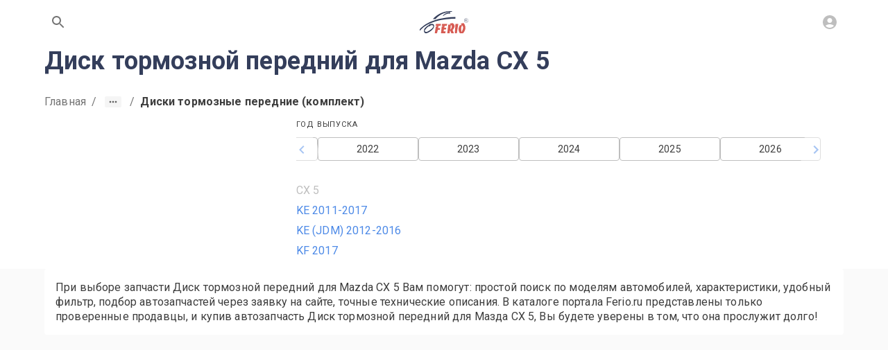

--- FILE ---
content_type: text/html; charset=utf-8
request_url: https://www.ferio.ru/mazda/cx-5/parts/tormoznaya-sistema/tormoznye-diski-barabany/peredniy
body_size: 18233
content:
<!DOCTYPE html><html lang="ru" class="roboto_b1ecba65-module__EcALIq__variable"><head><meta charSet="utf-8"/><meta name="viewport" content="width=device-width, initial-scale=1"/><link rel="stylesheet" href="/_next/static/chunks/a0baea3091b25807.css" data-precedence="next"/><link rel="preload" as="script" fetchPriority="low" href="/_next/static/chunks/10d297fea73d76ea.js"/><script src="/_next/static/chunks/e1c1b0588cee8526.js" async=""></script><script src="/_next/static/chunks/f88c56511c8469d9.js" async=""></script><script src="/_next/static/chunks/d962d4691802eb92.js" async=""></script><script src="/_next/static/chunks/c45b11f740d7798c.js" async=""></script><script src="/_next/static/chunks/turbopack-bd8221cb2710708e.js" async=""></script><script src="/_next/static/chunks/42ef895a36fdb28b.js" async=""></script><script src="/_next/static/chunks/41c11a17eb830a4f.js" async=""></script><script src="/_next/static/chunks/c7c294fad64957a2.js" async=""></script><script src="/_next/static/chunks/c6bc0aeeb9474c90.js" async=""></script><script src="/_next/static/chunks/a52dbf019fb1ff40.js" async=""></script><script src="/_next/static/chunks/fb5f5a673f96c8eb.js" async=""></script><script src="/_next/static/chunks/7cceb93fb665e59e.js" async=""></script><script src="/_next/static/chunks/86bf7ed7f884e34d.js" async=""></script><script src="/_next/static/chunks/306f447b08ce6ab0.js" async=""></script><script src="/_next/static/chunks/968c69cc522d35b4.js" async=""></script><script src="/_next/static/chunks/79a8c01e14367692.js" async=""></script><script src="/_next/static/chunks/99742b221e681f78.js" async=""></script><script src="/_next/static/chunks/87d790c3acbcd78b.js" async=""></script><script src="/_next/static/chunks/43ac3775ffdf976d.js" async=""></script><script src="/_next/static/chunks/a6e123925727550e.js" async=""></script><script src="/_next/static/chunks/91c7c4e55d36fb59.js" async=""></script><script src="/_next/static/chunks/c2d121262d70afa6.js" async=""></script><script src="/_next/static/chunks/a38e67b1b30dfd8f.js" async=""></script><script src="/_next/static/chunks/feb0e4575630919f.js" async=""></script><script src="/_next/static/chunks/7c8e73caa3b4b0cb.js" async=""></script><script src="/_next/static/chunks/5328d793c6641a0f.js" async=""></script><script src="/_next/static/chunks/8b56d8285a9d78be.js" async=""></script><script src="/_next/static/chunks/ea8d4e96510cb755.js" async=""></script><script src="/_next/static/chunks/6fb4322826f5b969.js" async=""></script><script src="/_next/static/chunks/42521ab4d9d0b82f.js" async=""></script><meta name="next-size-adjust" content=""/><meta name="theme-color" content="#ffffff"/><title>Диск тормозной передний для Мазда СХ 5 купить в Москве: каталог, цены, наличие</title><meta name="description" content="Диск тормозной передний для автомобиля Mazda CX 5 можно найти и выгодно купить на портале Ferio.ru. На сайте представлены фото, характеристики, уникальные артикулы запчасти Диск тормозной передний для Мазда СХ 5 в Москве"/><link rel="manifest" href="/site.webmanifest"/><meta name="keywords" content="Диски тормозные передние (комплект), Мазда, Mazda, CX 5, купить, цена"/><meta name="robots" content="index, follow"/><meta name="locale" content="ru_RU"/><meta name="DC.title" content="Диск тормозной передний для Мазда СХ 5 купить в Москве: каталог, цены, наличие"/><meta name="DC.source" content="https://www.ferio.ru/mazda/cx-5/parts/tormoznaya-sistema/tormoznye-diski-barabany/peredniy"/><meta name="DC.relation" content="https://www.ferio.ru/mazda/cx-5/parts/tormoznaya-sistema/tormoznye-diski-barabany/peredniy"/><meta name="DC.identifier" content="https://www.ferio.ru/mazda/cx-5/parts/tormoznaya-sistema/tormoznye-diski-barabany/peredniy"/><meta name="DC.type" content="text"/><meta name="DC.coverage" content="Moscow,Russia"/><meta name="DC.creator" content="ferio.ru"/><meta name="DC.publisher" content="ferio.ru"/><meta name="DC.contributor" content="ferio.ru"/><meta name="DC.rights" content="ferio.ru"/><meta name="DC.format" content="digital"/><meta name="DC.language" content="ru-RU"/><meta name="DC.provenance" content="ferio.ru"/><meta name="DC.rightsHolder" content="ferio.ru"/><meta name="DC.accrualPeriodicity" content="weekly"/><meta name="DC.accrualPolicy" content="Active"/><meta name="geo.region" content="RU-MOW"/><meta name="geo.placename" content="Москва"/><meta name="geo.position" content="55.7557869,37.61763382"/><meta name="ICBM" content="55.7557869,37.61763382"/><link rel="canonical" href="https://www.ferio.ru/mazda/cx-5/parts/tormoznaya-sistema/tormoznye-diski-barabany/peredniy"/><meta property="og:title" content="Диск тормозной передний для Мазда СХ 5 купить в Москве: каталог, цены, наличие"/><meta property="og:description" content="Диск тормозной передний для автомобиля Mazda CX 5 можно найти и выгодно купить на портале Ferio.ru. На сайте представлены фото, характеристики, уникальные артикулы запчасти Диск тормозной передний для Мазда СХ 5 в Москве"/><meta property="og:url" content="https://www.ferio.ru/mazda/cx-5/parts/tormoznaya-sistema/tormoznye-diski-barabany/peredniy"/><meta property="og:site_name" content="https://www.ferio.ru"/><meta property="og:locale" content="ru_RU"/><meta property="og:image" content="https://www.ferio.ru/logo.svg"/><meta property="og:type" content="website"/><meta name="twitter:card" content="summary_large_image"/><meta name="twitter:title" content="Диск тормозной передний для Мазда СХ 5 купить в Москве: каталог, цены, наличие"/><meta name="twitter:description" content="Диск тормозной передний для автомобиля Mazda CX 5 можно найти и выгодно купить на портале Ferio.ru. На сайте представлены фото, характеристики, уникальные артикулы запчасти Диск тормозной передний для Мазда СХ 5 в Москве"/><meta name="twitter:image" content="https://www.ferio.ru/logo.svg"/><link rel="icon" href="/favicon/favicon.svg" type="image/svg+xml"/><link rel="icon" href="/favicon/favicon-32x32.png" type="image/png" sizes="32x32"/><link rel="icon" href="/favicon/favicon-16x16.png" type="image/png" sizes="16x16"/><link rel="apple-touch-icon" href="/favicon/apple-touch-icon.png" sizes="180x180"/><link rel="mask-icon" href="/favicon/safari-pinned-tab.svg" color="#C23F30"/><script type="application/ld+json">{"@context":"https://schema.org","@type":"Organization","url":"https://www.ferio.ru","logo":"https://www.ferio.ru/logo.svg"}</script><script src="/_next/static/chunks/a6dad97d9634a72d.js" noModule=""></script><style data-emotion="mui-global qfc94i">html{-webkit-font-smoothing:antialiased;-moz-osx-font-smoothing:grayscale;box-sizing:border-box;-webkit-text-size-adjust:100%;}*,*::before,*::after{box-sizing:inherit;}strong,b{font-weight:700;}body{margin:0;color:#3d3d3d;font-family:var(--font-roboto);font-weight:400;font-size:16px;line-height:21px;letter-spacing:0.15px;background-color:#fafafa;}@media print{body{background-color:#fff;}}body::backdrop{background-color:#fafafa;}html,body{height:100%;}body{height:100%;display:-webkit-box;display:-webkit-flex;display:-ms-flexbox;display:flex;-webkit-flex-direction:column;-ms-flex-direction:column;flex-direction:column;}</style><style data-emotion="mui 1c3h18e rjeypv fk2zn6 awgou1 mei876 1iqp6jm 12t903s q7mezt blypmg g6x1zp 1fbtyjo 1oi7jw6 9wvnva ge0plr 1fi2anp 1l06qcn 51eq8m 1r0bfr4 yb0wu8 1nd5pgh mdp6ly krsyrv fzmiyk exws3a 100qxw3 199nrdm 1mnzp8e 0 192d3hi 1guwpmc 1bvbjjy dwku5u ngasyx 1yxd1ja">.mui-1c3h18e{-webkit-flex:1 0 auto;-ms-flex:1 0 auto;flex:1 0 auto;}.mui-rjeypv{display:-webkit-box;display:-webkit-flex;display:-ms-flexbox;display:flex;-webkit-flex-direction:column;-ms-flex-direction:column;flex-direction:column;width:100%;box-sizing:border-box;-webkit-flex-shrink:0;-ms-flex-negative:0;flex-shrink:0;position:fixed;z-index:1100;top:0;left:auto;right:0;--AppBar-background:#4d8ae7;--AppBar-color:#fff;background-color:var(--AppBar-background);color:var(--AppBar-color);background-color:#fff;color:#757575;box-shadow:none;}@media print{.mui-rjeypv{position:absolute;}}.mui-fk2zn6{background-color:#fff;color:#3d3d3d;-webkit-transition:box-shadow 300ms cubic-bezier(0.4, 0, 0.2, 1) 0ms;transition:box-shadow 300ms cubic-bezier(0.4, 0, 0.2, 1) 0ms;box-shadow:var(--Paper-shadow);background-image:var(--Paper-overlay);display:-webkit-box;display:-webkit-flex;display:-ms-flexbox;display:flex;-webkit-flex-direction:column;-ms-flex-direction:column;flex-direction:column;width:100%;box-sizing:border-box;-webkit-flex-shrink:0;-ms-flex-negative:0;flex-shrink:0;position:fixed;z-index:1100;top:0;left:auto;right:0;--AppBar-background:#4d8ae7;--AppBar-color:#fff;background-color:var(--AppBar-background);color:var(--AppBar-color);background-color:#fff;color:#757575;box-shadow:none;}@media print{.mui-fk2zn6{position:absolute;}}.mui-awgou1{position:relative;display:-webkit-box;display:-webkit-flex;display:-ms-flexbox;display:flex;-webkit-align-items:center;-webkit-box-align:center;-ms-flex-align:center;align-items:center;padding-left:16px;padding-right:16px;min-height:56px;}@media (min-width:600px){.mui-awgou1{padding-left:24px;padding-right:24px;}}@media (min-width:0px){@media (orientation: landscape){.mui-awgou1{min-height:48px;}}}@media (min-width:600px){.mui-awgou1{min-height:64px;}}.mui-mei876{width:100%;margin-left:auto;box-sizing:border-box;margin-right:auto;padding-left:16px;padding-right:16px;display:-webkit-box;display:-webkit-flex;display:-ms-flexbox;display:flex;-webkit-box-pack:justify;-webkit-justify-content:space-between;justify-content:space-between;}@media (min-width:600px){.mui-mei876{padding-left:24px;padding-right:24px;}}@media (min-width:1200px){.mui-mei876{max-width:1200px;}}.mui-1iqp6jm{text-align:center;-webkit-flex:0 0 auto;-ms-flex:0 0 auto;flex:0 0 auto;font-size:1.5rem;padding:8px;border-radius:50%;color:rgba(0, 0, 0, 0.54);-webkit-transition:background-color 150ms cubic-bezier(0.4, 0, 0.2, 1) 0ms;transition:background-color 150ms cubic-bezier(0.4, 0, 0.2, 1) 0ms;--IconButton-hoverBg:rgba(0, 0, 0, 0.04);}.mui-1iqp6jm:hover{background-color:var(--IconButton-hoverBg);}@media (hover: none){.mui-1iqp6jm:hover{background-color:transparent;}}.mui-1iqp6jm.Mui-disabled{background-color:transparent;color:#bebebe;}.mui-1iqp6jm.MuiIconButton-loading{color:transparent;}.mui-12t903s{display:-webkit-inline-box;display:-webkit-inline-flex;display:-ms-inline-flexbox;display:inline-flex;-webkit-align-items:center;-webkit-box-align:center;-ms-flex-align:center;align-items:center;-webkit-box-pack:center;-ms-flex-pack:center;-webkit-justify-content:center;justify-content:center;position:relative;box-sizing:border-box;-webkit-tap-highlight-color:transparent;background-color:transparent;outline:0;border:0;margin:0;border-radius:0;padding:0;cursor:pointer;-webkit-user-select:none;-moz-user-select:none;-ms-user-select:none;user-select:none;vertical-align:middle;-moz-appearance:none;-webkit-appearance:none;-webkit-text-decoration:none;text-decoration:none;color:inherit;text-align:center;-webkit-flex:0 0 auto;-ms-flex:0 0 auto;flex:0 0 auto;font-size:1.5rem;padding:8px;border-radius:50%;color:rgba(0, 0, 0, 0.54);-webkit-transition:background-color 150ms cubic-bezier(0.4, 0, 0.2, 1) 0ms;transition:background-color 150ms cubic-bezier(0.4, 0, 0.2, 1) 0ms;--IconButton-hoverBg:rgba(0, 0, 0, 0.04);}.mui-12t903s::-moz-focus-inner{border-style:none;}.mui-12t903s.Mui-disabled{pointer-events:none;cursor:default;}@media print{.mui-12t903s{-webkit-print-color-adjust:exact;color-adjust:exact;}}.mui-12t903s:hover{background-color:var(--IconButton-hoverBg);}@media (hover: none){.mui-12t903s:hover{background-color:transparent;}}.mui-12t903s.Mui-disabled{background-color:transparent;color:#bebebe;}.mui-12t903s.MuiIconButton-loading{color:transparent;}.mui-q7mezt{-webkit-user-select:none;-moz-user-select:none;-ms-user-select:none;user-select:none;width:1em;height:1em;display:inline-block;-webkit-flex-shrink:0;-ms-flex-negative:0;flex-shrink:0;-webkit-transition:fill 200ms cubic-bezier(0.4, 0, 0.2, 1) 0ms;transition:fill 200ms cubic-bezier(0.4, 0, 0.2, 1) 0ms;fill:currentColor;font-size:1.5rem;}.mui-blypmg{font-family:var(--font-roboto);font-weight:normal;font-size:16px;line-height:24px;text-transform:uppercase;font-style:normal;min-width:64px;padding:6px 16px;border:0;border-radius:4px;-webkit-transition:background-color 250ms cubic-bezier(0.4, 0, 0.2, 1) 0ms,box-shadow 250ms cubic-bezier(0.4, 0, 0.2, 1) 0ms,border-color 250ms cubic-bezier(0.4, 0, 0.2, 1) 0ms,color 250ms cubic-bezier(0.4, 0, 0.2, 1) 0ms;transition:background-color 250ms cubic-bezier(0.4, 0, 0.2, 1) 0ms,box-shadow 250ms cubic-bezier(0.4, 0, 0.2, 1) 0ms,border-color 250ms cubic-bezier(0.4, 0, 0.2, 1) 0ms,color 250ms cubic-bezier(0.4, 0, 0.2, 1) 0ms;padding:6px 8px;color:var(--variant-textColor);background-color:var(--variant-textBg);--variant-textColor:#4d8ae7;--variant-outlinedColor:#4d8ae7;--variant-outlinedBorder:rgba(77, 138, 231, 0.5);--variant-containedColor:#fff;--variant-containedBg:#4d8ae7;-webkit-transition:background-color 250ms cubic-bezier(0.4, 0, 0.2, 1) 0ms,box-shadow 250ms cubic-bezier(0.4, 0, 0.2, 1) 0ms,border-color 250ms cubic-bezier(0.4, 0, 0.2, 1) 0ms;transition:background-color 250ms cubic-bezier(0.4, 0, 0.2, 1) 0ms,box-shadow 250ms cubic-bezier(0.4, 0, 0.2, 1) 0ms,border-color 250ms cubic-bezier(0.4, 0, 0.2, 1) 0ms;box-shadow:none;text-transform:none;padding:8px 24px;}.mui-blypmg:hover{-webkit-text-decoration:none;text-decoration:none;}.mui-blypmg.Mui-disabled{color:#bebebe;}@media (hover: hover){.mui-blypmg:hover{--variant-containedBg:rgb(53, 96, 161);--variant-textBg:rgba(77, 138, 231, 0.04);--variant-outlinedBorder:#4d8ae7;--variant-outlinedBg:rgba(77, 138, 231, 0.04);}}.mui-blypmg.MuiButton-loading{color:transparent;}.mui-blypmg:hover{box-shadow:none;}.mui-blypmg:hover{background:none;color:rgb(112, 161, 235);}.mui-g6x1zp{display:-webkit-inline-box;display:-webkit-inline-flex;display:-ms-inline-flexbox;display:inline-flex;-webkit-align-items:center;-webkit-box-align:center;-ms-flex-align:center;align-items:center;-webkit-box-pack:center;-ms-flex-pack:center;-webkit-justify-content:center;justify-content:center;position:relative;box-sizing:border-box;-webkit-tap-highlight-color:transparent;background-color:transparent;outline:0;border:0;margin:0;border-radius:0;padding:0;cursor:pointer;-webkit-user-select:none;-moz-user-select:none;-ms-user-select:none;user-select:none;vertical-align:middle;-moz-appearance:none;-webkit-appearance:none;-webkit-text-decoration:none;text-decoration:none;color:inherit;font-family:var(--font-roboto);font-weight:normal;font-size:16px;line-height:24px;text-transform:uppercase;font-style:normal;min-width:64px;padding:6px 16px;border:0;border-radius:4px;-webkit-transition:background-color 250ms cubic-bezier(0.4, 0, 0.2, 1) 0ms,box-shadow 250ms cubic-bezier(0.4, 0, 0.2, 1) 0ms,border-color 250ms cubic-bezier(0.4, 0, 0.2, 1) 0ms,color 250ms cubic-bezier(0.4, 0, 0.2, 1) 0ms;transition:background-color 250ms cubic-bezier(0.4, 0, 0.2, 1) 0ms,box-shadow 250ms cubic-bezier(0.4, 0, 0.2, 1) 0ms,border-color 250ms cubic-bezier(0.4, 0, 0.2, 1) 0ms,color 250ms cubic-bezier(0.4, 0, 0.2, 1) 0ms;padding:6px 8px;color:var(--variant-textColor);background-color:var(--variant-textBg);--variant-textColor:#4d8ae7;--variant-outlinedColor:#4d8ae7;--variant-outlinedBorder:rgba(77, 138, 231, 0.5);--variant-containedColor:#fff;--variant-containedBg:#4d8ae7;-webkit-transition:background-color 250ms cubic-bezier(0.4, 0, 0.2, 1) 0ms,box-shadow 250ms cubic-bezier(0.4, 0, 0.2, 1) 0ms,border-color 250ms cubic-bezier(0.4, 0, 0.2, 1) 0ms;transition:background-color 250ms cubic-bezier(0.4, 0, 0.2, 1) 0ms,box-shadow 250ms cubic-bezier(0.4, 0, 0.2, 1) 0ms,border-color 250ms cubic-bezier(0.4, 0, 0.2, 1) 0ms;box-shadow:none;text-transform:none;padding:8px 24px;}.mui-g6x1zp::-moz-focus-inner{border-style:none;}.mui-g6x1zp.Mui-disabled{pointer-events:none;cursor:default;}@media print{.mui-g6x1zp{-webkit-print-color-adjust:exact;color-adjust:exact;}}.mui-g6x1zp:hover{-webkit-text-decoration:none;text-decoration:none;}.mui-g6x1zp.Mui-disabled{color:#bebebe;}@media (hover: hover){.mui-g6x1zp:hover{--variant-containedBg:rgb(53, 96, 161);--variant-textBg:rgba(77, 138, 231, 0.04);--variant-outlinedBorder:#4d8ae7;--variant-outlinedBg:rgba(77, 138, 231, 0.04);}}.mui-g6x1zp.MuiButton-loading{color:transparent;}.mui-g6x1zp:hover{box-shadow:none;}.mui-g6x1zp:hover{background:none;color:rgb(112, 161, 235);}.mui-1fbtyjo{-webkit-user-select:none;-moz-user-select:none;-ms-user-select:none;user-select:none;width:1em;height:1em;display:inline-block;-webkit-flex-shrink:0;-ms-flex-negative:0;flex-shrink:0;-webkit-transition:fill 200ms cubic-bezier(0.4, 0, 0.2, 1) 0ms;transition:fill 200ms cubic-bezier(0.4, 0, 0.2, 1) 0ms;fill:currentColor;font-size:1.5rem;color:#bebebe;}.mui-1oi7jw6{background-color:#fff;padding-bottom:16px;}.mui-9wvnva{width:100%;margin-left:auto;box-sizing:border-box;margin-right:auto;padding-left:16px;padding-right:16px;}@media (min-width:600px){.mui-9wvnva{padding-left:24px;padding-right:24px;}}@media (min-width:1200px){.mui-9wvnva{max-width:1200px;}}.mui-ge0plr{margin:0;font-family:var(--font-roboto);font-weight:700;font-size:36px;line-height:1.3333333333333333;color:#343E5B;margin-bottom:8px;}@media (min-width: 360px) and (max-width: 1280px){.mui-ge0plr{font-size:calc(21px + 15 * (100vw - 360px) / 920);line-height:1.2380952380952381;}}@media (min-width: 1280px){.mui-ge0plr{font-size:36px;line-height:1.3333333333333333;}}@media (max-width: 360px){.mui-ge0plr{font-size:21px;line-height:1.1428571428571428;}}.mui-ge0plr span{color:#4D8AE7;}.mui-ge0plr strong{border-bottom:2px dashed #4D8AE7;}.mui-1fi2anp{padding-top:16px;position:relative;z-index:1;margin-bottom:16px;}.mui-1fi2anp .MuiTypography-body1{font-weight:bold;}.mui-1l06qcn{margin:0;font-family:var(--font-roboto);font-weight:400;font-size:16px;line-height:21px;letter-spacing:0.15px;color:#757575;padding-top:16px;position:relative;z-index:1;margin-bottom:16px;}.mui-1l06qcn .MuiTypography-body1{font-weight:bold;}.mui-51eq8m{display:-webkit-box;display:-webkit-flex;display:-ms-flexbox;display:flex;-webkit-box-flex-wrap:wrap;-webkit-flex-wrap:wrap;-ms-flex-wrap:wrap;flex-wrap:wrap;-webkit-align-items:center;-webkit-box-align:center;-ms-flex-align:center;align-items:center;padding:0;margin:0;list-style:none;}.mui-1r0bfr4{-webkit-text-decoration:none;text-decoration:none;}.mui-yb0wu8{margin:0;font:inherit;line-height:inherit;letter-spacing:inherit;color:#757575;-webkit-text-decoration:none;text-decoration:none;}.mui-1nd5pgh{display:-webkit-box;display:-webkit-flex;display:-ms-flexbox;display:flex;-webkit-user-select:none;-moz-user-select:none;-ms-user-select:none;user-select:none;margin-left:8px;margin-right:8px;}.mui-mdp6ly{display:-webkit-box;display:-webkit-flex;display:-ms-flexbox;display:flex;margin-left:calc(8px * 0.5);margin-right:calc(8px * 0.5);background-color:#f5f5f5;color:#616161;border-radius:2px;}.mui-mdp6ly:hover,.mui-mdp6ly:focus{background-color:#eeeeee;}.mui-mdp6ly:active{box-shadow:none;background-color:rgb(209, 209, 209);}.mui-krsyrv{display:-webkit-inline-box;display:-webkit-inline-flex;display:-ms-inline-flexbox;display:inline-flex;-webkit-align-items:center;-webkit-box-align:center;-ms-flex-align:center;align-items:center;-webkit-box-pack:center;-ms-flex-pack:center;-webkit-justify-content:center;justify-content:center;position:relative;box-sizing:border-box;-webkit-tap-highlight-color:transparent;background-color:transparent;outline:0;border:0;margin:0;border-radius:0;padding:0;cursor:pointer;-webkit-user-select:none;-moz-user-select:none;-ms-user-select:none;user-select:none;vertical-align:middle;-moz-appearance:none;-webkit-appearance:none;-webkit-text-decoration:none;text-decoration:none;color:inherit;display:-webkit-box;display:-webkit-flex;display:-ms-flexbox;display:flex;margin-left:calc(8px * 0.5);margin-right:calc(8px * 0.5);background-color:#f5f5f5;color:#616161;border-radius:2px;}.mui-krsyrv::-moz-focus-inner{border-style:none;}.mui-krsyrv.Mui-disabled{pointer-events:none;cursor:default;}@media print{.mui-krsyrv{-webkit-print-color-adjust:exact;color-adjust:exact;}}.mui-krsyrv:hover,.mui-krsyrv:focus{background-color:#eeeeee;}.mui-krsyrv:active{box-shadow:none;background-color:rgb(209, 209, 209);}.mui-fzmiyk{width:24px;height:16px;}.mui-exws3a{-webkit-user-select:none;-moz-user-select:none;-ms-user-select:none;user-select:none;width:1em;height:1em;display:inline-block;-webkit-flex-shrink:0;-ms-flex-negative:0;flex-shrink:0;-webkit-transition:fill 200ms cubic-bezier(0.4, 0, 0.2, 1) 0ms;transition:fill 200ms cubic-bezier(0.4, 0, 0.2, 1) 0ms;fill:currentColor;font-size:1.5rem;width:24px;height:16px;}.mui-100qxw3{margin:0;font-family:var(--font-roboto);font-weight:400;font-size:16px;line-height:21px;letter-spacing:0.15px;color:#3d3d3d;}.mui-199nrdm{--Grid-columns:12;--Grid-columnSpacing:32px;--Grid-rowSpacing:32px;-webkit-flex-direction:row;-ms-flex-direction:row;flex-direction:row;min-width:0;box-sizing:border-box;display:-webkit-box;display:-webkit-flex;display:-ms-flexbox;display:flex;-webkit-box-flex-wrap:wrap;-webkit-flex-wrap:wrap;-ms-flex-wrap:wrap;flex-wrap:wrap;gap:var(--Grid-rowSpacing) var(--Grid-columnSpacing);}.mui-199nrdm >*{--Grid-parent-columns:12;}.mui-199nrdm >*{--Grid-parent-columnSpacing:32px;}.mui-199nrdm >*{--Grid-parent-rowSpacing:32px;}.mui-1mnzp8e{-webkit-box-flex:0;-webkit-flex-grow:0;-ms-flex-positive:0;flex-grow:0;-webkit-flex-basis:auto;-ms-flex-preferred-size:auto;flex-basis:auto;width:calc(100% * 12 / var(--Grid-parent-columns) - (var(--Grid-parent-columns) - 12) * (var(--Grid-parent-columnSpacing) / var(--Grid-parent-columns)));min-width:0;box-sizing:border-box;}@media (min-width:600px){.mui-1mnzp8e{-webkit-box-flex:0;-webkit-flex-grow:0;-ms-flex-positive:0;flex-grow:0;-webkit-flex-basis:auto;-ms-flex-preferred-size:auto;flex-basis:auto;width:calc(100% * 8 / var(--Grid-parent-columns) - (var(--Grid-parent-columns) - 8) * (var(--Grid-parent-columnSpacing) / var(--Grid-parent-columns)));}}.mui-192d3hi{margin:0;font-family:var(--font-roboto);font-weight:400;font-size:16px;line-height:21px;letter-spacing:0.15px;color:#bebebe;text-transform:uppercase;}.mui-1guwpmc{padding-bottom:48px;}.mui-1bvbjjy{background-color:#fff;color:#3d3d3d;-webkit-transition:box-shadow 300ms cubic-bezier(0.4, 0, 0.2, 1) 0ms;transition:box-shadow 300ms cubic-bezier(0.4, 0, 0.2, 1) 0ms;border-radius:4px;box-shadow:var(--Paper-shadow);background-image:var(--Paper-overlay);padding:16px;}.mui-dwku5u{-webkit-box-flex:0;-webkit-flex-grow:0;-ms-flex-positive:0;flex-grow:0;-webkit-flex-basis:auto;-ms-flex-preferred-size:auto;flex-basis:auto;width:calc(100% * 12 / var(--Grid-parent-columns) - (var(--Grid-parent-columns) - 12) * (var(--Grid-parent-columnSpacing) / var(--Grid-parent-columns)));min-width:0;box-sizing:border-box;}@media (min-width:600px){.mui-dwku5u{-webkit-box-flex:0;-webkit-flex-grow:0;-ms-flex-positive:0;flex-grow:0;-webkit-flex-basis:auto;-ms-flex-preferred-size:auto;flex-basis:auto;width:calc(100% * 4 / var(--Grid-parent-columns) - (var(--Grid-parent-columns) - 4) * (var(--Grid-parent-columnSpacing) / var(--Grid-parent-columns)));}}.mui-ngasyx{-webkit-text-decoration:none;text-decoration:none;display:block;margin-top:8px;}.mui-1yxd1ja{margin:0;font-family:var(--font-roboto);font-weight:400;font-size:16px;line-height:21px;letter-spacing:0.15px;color:#4d8ae7;-webkit-text-decoration:none;text-decoration:none;display:block;margin-top:8px;}</style></head><body><div hidden=""><!--$--><!--/$--></div><div class="MuiBox-root mui-1c3h18e"><header class="MuiPaper-root MuiPaper-elevation MuiPaper-elevation4 MuiAppBar-root MuiAppBar-colorPrimary MuiAppBar-positionFixed mui-fixed mui-fk2zn6" style="--Paper-shadow:0px 2px 4px -1px rgba(0,0,0,0.2),0px 4px 5px 0px rgba(0,0,0,0.14),0px 1px 10px 0px rgba(0,0,0,0.12)"><div class="MuiToolbar-root MuiToolbar-gutters MuiToolbar-regular mui-awgou1"><div class="MuiContainer-root MuiContainer-maxWidthLg mui-mei876"><button class="MuiButtonBase-root MuiIconButton-root MuiIconButton-sizeMedium mui-12t903s" tabindex="0" type="button" aria-label="Поиск по сайту"><svg class="MuiSvgIcon-root MuiSvgIcon-fontSizeMedium mui-q7mezt" focusable="false" aria-hidden="true" viewBox="0 0 24 24"><path d="M15.5 14h-.79l-.28-.27C15.41 12.59 16 11.11 16 9.5 16 5.91 13.09 3 9.5 3S3 5.91 3 9.5 5.91 16 9.5 16c1.61 0 3.09-.59 4.23-1.57l.27.28v.79l5 4.99L20.49 19zm-6 0C7.01 14 5 11.99 5 9.5S7.01 5 9.5 5 14 7.01 14 9.5 11.99 14 9.5 14"></path></svg></button><button class="MuiButtonBase-root MuiButton-root MuiButton-text MuiButton-textPrimary MuiButton-sizeMedium MuiButton-textSizeMedium MuiButton-colorPrimary MuiButton-root MuiButton-text MuiButton-textPrimary MuiButton-sizeMedium MuiButton-textSizeMedium MuiButton-colorPrimary mui-g6x1zp" tabindex="0" type="button" aria-label="На главную"><svg viewBox="0 0 163.32 74.18" height="32"><path fill="#343E5B" d="M0 66.15v-4.75c0 0 28.75-39.75 120-41.5 0.25 3 0 5.5 0 5.5S37 22.4 0 66.15z"></path><path fill="#343E5B" d="M44.25 26.9c0 0 22.75-29.25 64.5-26.75 0 1 0 2.25 0 2.25s-33.5-2-55.75 24.5C48 26.9 44.25 26.9 44.25 26.9z"></path><path fill="#343E5B" d="M102.83 3.74c0 0-13.69-0.64-24.56 10.81 0.39 2.36 0.39 2.36 0.39 2.36s9.83-10 24.17-9C103 5.74 102.83 3.74 102.83 3.74z"></path><polygon fill="#D75B53" points="58 74.07 50.67 74.07 54 52.07 60.06 49.9 53.14 49.23 54.83 43.03 71.5 43.03 70 49.23 63.17 49.4 61.58 56.57 68.33 56.9 67.83 62.4 61.08 62.73 "></polygon><polygon fill="#D75B53" points="71.5 74.07 74 52.07 80.67 49.73 73.83 49.73 75.58 43.03 92.67 43.03 90.59 49.07 83.83 49.4 82.5 55.4 89.17 55.4 88 61.57 81.33 61.57 80.33 67.57 87.17 67.57 86 74.07 "></polygon><path fill="#D75B53" d="M109.67 39.9c-1.5 0.83-9 2-9 2l3.5 3.5H96l-3.33 28.67h8l0.83-8.67 1.41 0.17 3.26 8.5H115l-4.5-10.67C121.83 51.73 116.67 42.9 109.67 39.9zM102.91 62.73c1.43-10.17 0.76-13.67 2.76-16.67C106.5 47.57 111.98 52.57 102.91 62.73z"></path><polygon fill="#D75B53" points="118.14 74.07 120.11 43.03 129.67 43.03 124.83 74.07 "></polygon><path fill="#D75B53" d="M147.5 39.9l-9.26 2 3.09 5.17c0 0-2.67 0.17-6.17 0 -10.17 14.67 0 27 0 27h10.67C162.33 55.4 147.5 39.9 147.5 39.9zM140.33 70.23c-0.67-5.83-3.33-16.88 3-22.17C144.5 49.73 149.83 55.57 140.33 70.23z"></path><path fill="#343E5B" d="M47.67 46.07c-2.67-6.5-16.17-1.5-16.17-1.5v1.5c-5.32 2.92-9.33 5.83-14.33 11.25s-5 23.09 11.33 14.59C46.33 62.57 50.33 52.57 47.67 46.07zM27.33 68.07c-8.17 4.5-11.67-1.92-10.17-3.83 2.12-2.7 9.67-15 18.67-14.17v-2c0 0 8.3-3.23 9.83 2S35.5 63.57 27.33 68.07z"></path><path fill="#343E5B" d="M156.2 24.42c-3.93 0-7.12 3.19-7.12 7.13s3.19 7.13 7.13 7.13 7.13-3.19 7.13-7.12S160.13 24.42 156.2 24.42zM156.2 38.04c-3.59 0-6.5-2.91-6.5-6.5s2.91-6.5 6.5-6.5 6.5 2.91 6.5 6.5S159.79 38.04 156.2 38.04z"></path><text transform="matrix(1 0 0 1 152.3301 35.4004)" fill="#343E5B" font-family="&#x27;ArialMT&#x27;" font-size="10.71">R</text></svg></button><button class="MuiButtonBase-root MuiIconButton-root MuiIconButton-sizeMedium mui-12t903s" tabindex="0" type="button" title="Вход / Регистрация"><svg class="MuiSvgIcon-root MuiSvgIcon-colorDisabled MuiSvgIcon-fontSizeMedium mui-1fbtyjo" focusable="false" aria-hidden="true" viewBox="0 0 24 24"><path d="M12 2C6.48 2 2 6.48 2 12s4.48 10 10 10 10-4.48 10-10S17.52 2 12 2m0 4c1.93 0 3.5 1.57 3.5 3.5S13.93 13 12 13s-3.5-1.57-3.5-3.5S10.07 6 12 6m0 14c-2.03 0-4.43-.82-6.14-2.88C7.55 15.8 9.68 15 12 15s4.45.8 6.14 2.12C16.43 19.18 14.03 20 12 20"></path></svg></button></div></div></header><div class="MuiToolbar-root MuiToolbar-gutters MuiToolbar-regular mui-awgou1"></div><div class="MuiBox-root mui-1oi7jw6"><div class="MuiContainer-root MuiContainer-maxWidthLg mui-9wvnva"><h1 class="MuiTypography-root MuiTypography-h1 mui-ge0plr">Диск тормозной передний для Mazda CX 5</h1><script type="application/ld+json">{"@context":"https://schema.org","@type":"BreadcrumbList","itemListElement":[{"@type":"ListItem","position":0,"name":"Главная","item":"https:///"},{"@type":"ListItem","position":1,"name":"Mazda","item":"https:///mazda"},{"@type":"ListItem","position":2,"name":"CX 5","item":"https:///mazda/cx-5"},{"@type":"ListItem","position":3,"name":"Тормоза","item":"https:///mazda/cx-5/parts/tormoznaya-sistema"},{"@type":"ListItem","position":4,"name":"Тормозные диски | Барабаны","item":"https:///mazda/cx-5/parts/tormoznaya-sistema/tormoznye-diski-barabany"}]}</script><nav class="MuiTypography-root MuiTypography-body1 MuiBreadcrumbs-root mui-1l06qcn"><ol class="MuiBreadcrumbs-ol mui-51eq8m"><li class="MuiBreadcrumbs-li"><a class="MuiTypography-root MuiTypography-inherit MuiLink-root MuiLink-underlineNone mui-yb0wu8" href="/">Главная</a></li><li aria-hidden="true" class="MuiBreadcrumbs-separator mui-1nd5pgh">/</li><li><button class="MuiButtonBase-root mui-krsyrv" tabindex="0" type="button" aria-label="Show path"><svg class="MuiSvgIcon-root MuiSvgIcon-fontSizeMedium mui-exws3a" focusable="false" aria-hidden="true" viewBox="0 0 24 24"><path d="M6 10c-1.1 0-2 .9-2 2s.9 2 2 2 2-.9 2-2-.9-2-2-2zm12 0c-1.1 0-2 .9-2 2s.9 2 2 2 2-.9 2-2-.9-2-2-2zm-6 0c-1.1 0-2 .9-2 2s.9 2 2 2 2-.9 2-2-.9-2-2-2z"></path></svg></button></li><li aria-hidden="true" class="MuiBreadcrumbs-separator mui-1nd5pgh">/</li><li class="MuiBreadcrumbs-li"><p class="MuiTypography-root MuiTypography-body1 mui-100qxw3">Диски тормозные передние (комплект)</p></li></ol></nav><div class="MuiGrid-root MuiGrid-container MuiGrid-direction-xs-row MuiGrid-spacing-xs-4 mui-199nrdm"><div class="MuiGrid-root MuiGrid-direction-xs-row MuiGrid-grid-xs-12 MuiGrid-grid-sm-4 mui-dwku5u"></div><div class="MuiGrid-root MuiGrid-direction-xs-row MuiGrid-grid-xs-12 MuiGrid-grid-sm-8 mui-1mnzp8e"><!--$?--><template id="B:0"></template><!--/$--></div></div></div></div><div class="MuiBox-root mui-1guwpmc"><div class="MuiContainer-root MuiContainer-maxWidthLg mui-9wvnva"><!--$?--><template id="B:1"></template><!--/$--><div class="MuiPaper-root MuiPaper-elevation MuiPaper-rounded MuiPaper-elevation0 mui-1bvbjjy" style="--Paper-shadow:none"><div>При выборе запчасти Диск тормозной передний для Mazda CX 5 Вам помогут: простой поиск по моделям автомобилей, характеристики, удобный фильтр, подбор автозапчастей через заявку на сайте, точные технические описания.
В каталоге портала Ferio.ru представлены только проверенные продавцы, и купив автозапчасть Диск тормозной передний для Мазда СХ 5, Вы будете уверены в том, что она прослужит долго!</div></div></div></div></div><!--$!--><template data-dgst="BAILOUT_TO_CLIENT_SIDE_RENDERING"></template><!--/$--><!--$!--><template data-dgst="BAILOUT_TO_CLIENT_SIDE_RENDERING"></template><!--/$--><!--$!--><template data-dgst="BAILOUT_TO_CLIENT_SIDE_RENDERING"></template><!--/$--><!--$!--><template data-dgst="BAILOUT_TO_CLIENT_SIDE_RENDERING"></template><!--/$--><!--$!--><template data-dgst="BAILOUT_TO_CLIENT_SIDE_RENDERING"></template><!--/$--><!--$--><!--/$--><div></div><script>requestAnimationFrame(function(){$RT=performance.now()});</script><script src="/_next/static/chunks/10d297fea73d76ea.js" id="_R_" async=""></script><div hidden id="S:0"><div class="MuiBox-root mui-0"><template id="P:2"></template><div id="generationNavHolder"><p class="MuiTypography-root MuiTypography-body1 mui-192d3hi">CX 5</p><template id="P:3"></template></div></div></div><div hidden id="S:1"><template id="P:4"></template></div><div hidden id="S:3"><a class="MuiTypography-root MuiTypography-body1 MuiLink-root MuiLink-underlineNone mui-1yxd1ja" href="/mazda/cx-5/cx5-2011-2017/parts/tormoznaya-sistema/tormoznye-diski-barabany/peredniy">KE 2011-2017</a><a class="MuiTypography-root MuiTypography-body1 MuiLink-root MuiLink-underlineNone mui-1yxd1ja" href="/mazda/cx-5/cx5-jdm-2012-2016/parts/tormoznaya-sistema/tormoznye-diski-barabany/peredniy">KE (JDM) 2012-2016</a><a class="MuiTypography-root MuiTypography-body1 MuiLink-root MuiLink-underlineNone mui-1yxd1ja" href="/mazda/cx-5/cx5/parts/tormoznaya-sistema/tormoznye-diski-barabany/peredniy">KF 2017</a></div><script>$RS=function(a,b){a=document.getElementById(a);b=document.getElementById(b);for(a.parentNode.removeChild(a);a.firstChild;)b.parentNode.insertBefore(a.firstChild,b);b.parentNode.removeChild(b)};$RS("S:3","P:3")</script><script>(self.__next_f=self.__next_f||[]).push([0])</script><script>self.__next_f.push([1,"1:\"$Sreact.fragment\"\n3:I[369254,[\"/_next/static/chunks/42ef895a36fdb28b.js\",\"/_next/static/chunks/41c11a17eb830a4f.js\"],\"default\"]\n4:I[843180,[\"/_next/static/chunks/42ef895a36fdb28b.js\",\"/_next/static/chunks/41c11a17eb830a4f.js\"],\"default\"]\n6:I[664008,[\"/_next/static/chunks/42ef895a36fdb28b.js\",\"/_next/static/chunks/41c11a17eb830a4f.js\"],\"OutletBoundary\"]\n7:\"$Sreact.suspense\"\n9:I[664008,[\"/_next/static/chunks/42ef895a36fdb28b.js\",\"/_next/static/chunks/41c11a17eb830a4f.js\"],\"ViewportBoundary\"]\nb:I[664008,[\"/_next/static/chunks/42ef895a36fdb28b.js\",\"/_next/static/chunks/41c11a17eb830a4f.js\"],\"MetadataBoundary\"]\nd:I[91731,[\"/_next/static/chunks/42ef895a36fdb28b.js\",\"/_next/static/chunks/41c11a17eb830a4f.js\"],\"default\"]\n:HL[\"/_next/static/chunks/a0baea3091b25807.css\",\"style\"]\n:HL[\"/_next/static/media/62d4b50592542c9f-s.p.682c4823.woff2\",\"font\",{\"crossOrigin\":\"\",\"type\":\"font/woff2\"}]\n:HL[\"/_next/static/media/ce62453a442c7f35-s.p.a9507876.woff2\",\"font\",{\"crossOrigin\":\"\",\"type\":\"font/woff2\"}]\n"])</script><script>self.__next_f.push([1,"0:{\"P\":null,\"b\":\"XWJi--h7qXUdHftYsVG_o\",\"c\":[\"\",\"mazda\",\"cx-5\",\"parts\",\"tormoznaya-sistema\",\"tormoznye-diski-barabany\",\"peredniy\"],\"q\":\"\",\"i\":false,\"f\":[[[\"\",{\"children\":[[\"brandSlug\",\"mazda\",\"d\"],{\"children\":[[\"modelSlug\",\"cx-5\",\"d\"],{\"children\":[\"parts\",{\"children\":[[\"partNameFullSlug\",\"tormoznaya-sistema/tormoznye-diski-barabany/peredniy\",\"c\"],{\"children\":[\"__PAGE__\",{}]}]}]}]}]},\"$undefined\",\"$undefined\",true],[[\"$\",\"$1\",\"c\",{\"children\":[[[\"$\",\"link\",\"0\",{\"rel\":\"stylesheet\",\"href\":\"/_next/static/chunks/a0baea3091b25807.css\",\"precedence\":\"next\",\"crossOrigin\":\"$undefined\",\"nonce\":\"$undefined\"}],[\"$\",\"script\",\"script-0\",{\"src\":\"/_next/static/chunks/c7c294fad64957a2.js\",\"async\":true,\"nonce\":\"$undefined\"}],[\"$\",\"script\",\"script-1\",{\"src\":\"/_next/static/chunks/c6bc0aeeb9474c90.js\",\"async\":true,\"nonce\":\"$undefined\"}],[\"$\",\"script\",\"script-2\",{\"src\":\"/_next/static/chunks/a52dbf019fb1ff40.js\",\"async\":true,\"nonce\":\"$undefined\"}],[\"$\",\"script\",\"script-3\",{\"src\":\"/_next/static/chunks/fb5f5a673f96c8eb.js\",\"async\":true,\"nonce\":\"$undefined\"}],[\"$\",\"script\",\"script-4\",{\"src\":\"/_next/static/chunks/7cceb93fb665e59e.js\",\"async\":true,\"nonce\":\"$undefined\"}],[\"$\",\"script\",\"script-5\",{\"src\":\"/_next/static/chunks/86bf7ed7f884e34d.js\",\"async\":true,\"nonce\":\"$undefined\"}]],\"$L2\"]}],{\"children\":[[\"$\",\"$1\",\"c\",{\"children\":[null,[\"$\",\"$L3\",null,{\"parallelRouterKey\":\"children\",\"error\":\"$undefined\",\"errorStyles\":\"$undefined\",\"errorScripts\":\"$undefined\",\"template\":[\"$\",\"$L4\",null,{}],\"templateStyles\":\"$undefined\",\"templateScripts\":\"$undefined\",\"notFound\":\"$undefined\",\"forbidden\":\"$undefined\",\"unauthorized\":\"$undefined\"}]]}],{\"children\":[[\"$\",\"$1\",\"c\",{\"children\":[null,[\"$\",\"$L3\",null,{\"parallelRouterKey\":\"children\",\"error\":\"$undefined\",\"errorStyles\":\"$undefined\",\"errorScripts\":\"$undefined\",\"template\":[\"$\",\"$L4\",null,{}],\"templateStyles\":\"$undefined\",\"templateScripts\":\"$undefined\",\"notFound\":\"$undefined\",\"forbidden\":\"$undefined\",\"unauthorized\":\"$undefined\"}]]}],{\"children\":[[\"$\",\"$1\",\"c\",{\"children\":[null,[\"$\",\"$L3\",null,{\"parallelRouterKey\":\"children\",\"error\":\"$undefined\",\"errorStyles\":\"$undefined\",\"errorScripts\":\"$undefined\",\"template\":[\"$\",\"$L4\",null,{}],\"templateStyles\":\"$undefined\",\"templateScripts\":\"$undefined\",\"notFound\":\"$undefined\",\"forbidden\":\"$undefined\",\"unauthorized\":\"$undefined\"}]]}],{\"children\":[[\"$\",\"$1\",\"c\",{\"children\":[null,[\"$\",\"$L3\",null,{\"parallelRouterKey\":\"children\",\"error\":\"$undefined\",\"errorStyles\":\"$undefined\",\"errorScripts\":\"$undefined\",\"template\":[\"$\",\"$L4\",null,{}],\"templateStyles\":\"$undefined\",\"templateScripts\":\"$undefined\",\"notFound\":\"$undefined\",\"forbidden\":\"$undefined\",\"unauthorized\":\"$undefined\"}]]}],{\"children\":[[\"$\",\"$1\",\"c\",{\"children\":[\"$L5\",[[\"$\",\"script\",\"script-0\",{\"src\":\"/_next/static/chunks/79a8c01e14367692.js\",\"async\":true,\"nonce\":\"$undefined\"}],[\"$\",\"script\",\"script-1\",{\"src\":\"/_next/static/chunks/99742b221e681f78.js\",\"async\":true,\"nonce\":\"$undefined\"}],[\"$\",\"script\",\"script-2\",{\"src\":\"/_next/static/chunks/87d790c3acbcd78b.js\",\"async\":true,\"nonce\":\"$undefined\"}],[\"$\",\"script\",\"script-3\",{\"src\":\"/_next/static/chunks/43ac3775ffdf976d.js\",\"async\":true,\"nonce\":\"$undefined\"}],[\"$\",\"script\",\"script-4\",{\"src\":\"/_next/static/chunks/a6e123925727550e.js\",\"async\":true,\"nonce\":\"$undefined\"}],[\"$\",\"script\",\"script-5\",{\"src\":\"/_next/static/chunks/91c7c4e55d36fb59.js\",\"async\":true,\"nonce\":\"$undefined\"}],[\"$\",\"script\",\"script-6\",{\"src\":\"/_next/static/chunks/c2d121262d70afa6.js\",\"async\":true,\"nonce\":\"$undefined\"}],[\"$\",\"script\",\"script-7\",{\"src\":\"/_next/static/chunks/a38e67b1b30dfd8f.js\",\"async\":true,\"nonce\":\"$undefined\"}],[\"$\",\"script\",\"script-8\",{\"src\":\"/_next/static/chunks/feb0e4575630919f.js\",\"async\":true,\"nonce\":\"$undefined\"}],[\"$\",\"script\",\"script-9\",{\"src\":\"/_next/static/chunks/7c8e73caa3b4b0cb.js\",\"async\":true,\"nonce\":\"$undefined\"}],[\"$\",\"script\",\"script-10\",{\"src\":\"/_next/static/chunks/5328d793c6641a0f.js\",\"async\":true,\"nonce\":\"$undefined\"}]],[\"$\",\"$L6\",null,{\"children\":[\"$\",\"$7\",null,{\"name\":\"Next.MetadataOutlet\",\"children\":\"$@8\"}]}]]}],{},null,false,false]},null,false,false]},null,false,false]},null,false,false]},null,false,false]},null,false,false],[\"$\",\"$1\",\"h\",{\"children\":[null,[\"$\",\"$L9\",null,{\"children\":\"$La\"}],[\"$\",\"div\",null,{\"hidden\":true,\"children\":[\"$\",\"$Lb\",null,{\"children\":[\"$\",\"$7\",null,{\"name\":\"Next.Metadata\",\"children\":\"$Lc\"}]}]}],[\"$\",\"meta\",null,{\"name\":\"next-size-adjust\",\"content\":\"\"}]]}],false]],\"m\":\"$undefined\",\"G\":[\"$d\",[]],\"S\":false}\n"])</script><script>self.__next_f.push([1,"a:[[\"$\",\"meta\",\"0\",{\"charSet\":\"utf-8\"}],[\"$\",\"meta\",\"1\",{\"name\":\"viewport\",\"content\":\"width=device-width, initial-scale=1\"}],[\"$\",\"meta\",\"2\",{\"name\":\"theme-color\",\"content\":\"#ffffff\"}]]\n"])</script><script>self.__next_f.push([1,"e:I[552821,[\"/_next/static/chunks/c7c294fad64957a2.js\",\"/_next/static/chunks/c6bc0aeeb9474c90.js\",\"/_next/static/chunks/a52dbf019fb1ff40.js\",\"/_next/static/chunks/fb5f5a673f96c8eb.js\",\"/_next/static/chunks/7cceb93fb665e59e.js\",\"/_next/static/chunks/86bf7ed7f884e34d.js\"],\"SessionProvider\"]\nf:I[215513,[\"/_next/static/chunks/c7c294fad64957a2.js\",\"/_next/static/chunks/c6bc0aeeb9474c90.js\",\"/_next/static/chunks/a52dbf019fb1ff40.js\",\"/_next/static/chunks/fb5f5a673f96c8eb.js\",\"/_next/static/chunks/7cceb93fb665e59e.js\",\"/_next/static/chunks/86bf7ed7f884e34d.js\"],\"ApolloWrapper\"]\n10:I[991473,[\"/_next/static/chunks/c7c294fad64957a2.js\",\"/_next/static/chunks/c6bc0aeeb9474c90.js\",\"/_next/static/chunks/a52dbf019fb1ff40.js\",\"/_next/static/chunks/fb5f5a673f96c8eb.js\",\"/_next/static/chunks/7cceb93fb665e59e.js\",\"/_next/static/chunks/86bf7ed7f884e34d.js\"],\"default\"]\n11:I[760542,[\"/_next/static/chunks/c7c294fad64957a2.js\",\"/_next/static/chunks/c6bc0aeeb9474c90.js\",\"/_next/static/chunks/a52dbf019fb1ff40.js\",\"/_next/static/chunks/fb5f5a673f96c8eb.js\",\"/_next/static/chunks/7cceb93fb665e59e.js\",\"/_next/static/chunks/86bf7ed7f884e34d.js\",\"/_next/static/chunks/306f447b08ce6ab0.js\",\"/_next/static/chunks/968c69cc522d35b4.js\",\"/_next/static/chunks/79a8c01e14367692.js\"],\"default\"]\n13:I[538268,[\"/_next/static/chunks/c7c294fad64957a2.js\",\"/_next/static/chunks/c6bc0aeeb9474c90.js\",\"/_next/static/chunks/a52dbf019fb1ff40.js\",\"/_next/static/chunks/fb5f5a673f96c8eb.js\",\"/_next/static/chunks/7cceb93fb665e59e.js\",\"/_next/static/chunks/86bf7ed7f884e34d.js\"],\"default\"]\n2:[\"$\",\"html\",null,{\"lang\":\"ru\",\"className\":\"roboto_b1ecba65-module__EcALIq__variable\",\"children\":[[\"$\",\"head\",null,{\"children\":[\"$\",\"script\",null,{\"type\":\"application/ld+json\",\"dangerouslySetInnerHTML\":{\"__html\":\"{\\\"@context\\\":\\\"https://schema.org\\\",\\\"@type\\\":\\\"Organization\\\",\\\"url\\\":\\\"https://www.ferio.ru\\\",\\\"logo\\\":\\\"https://www.ferio.ru/logo.svg\\\"}\"}}]}],[\"$\",\"body\",null,{\"children\":[[\"$\",\"$Le\",null,{\"children\":[\"$\",\"$Lf\",null,{\"graphqlUri\":\"https://gate.ferio.ru/apiv2/graphql\",\"jwt\":\"$undefined\",\"children\":[\"$\",\"$L10\",null,{\"children\":[\"$\",\"$L3\",null,{\"parallelRouterKey\":\"children\",\"error\":\"$11\",\"errorStyles\":[],\"errorScripts\":[[\"$\",\"script\",\"script-0\",{\"src\":\"/_next/static/chunks/306f447b08ce6ab0.js\",\"async\":true}],[\"$\",\"script\",\"script-1\",{\"src\":\"/_next/static/chunks/968c69cc522d35b4.js\",\"async\":true}],[\"$\",\"script\",\"script-2\",{\"src\":\"/_next/static/chunks/79a8c01e14367692.js\",\"async\":true}]],\"template\":[\"$\",\"$L4\",null,{}],\"templateStyles\":\"$undefined\",\"templateScripts\":\"$undefined\",\"notFound\":[\"$L12\",[]],\"forbidden\":\"$undefined\",\"unauthorized\":\"$undefined\"}]}]}]}],[\"$\",\"$L13\",null,{}]]}]]}]\n"])</script><script>self.__next_f.push([1,"14:I[598758,[\"/_next/static/chunks/c7c294fad64957a2.js\",\"/_next/static/chunks/c6bc0aeeb9474c90.js\",\"/_next/static/chunks/a52dbf019fb1ff40.js\",\"/_next/static/chunks/fb5f5a673f96c8eb.js\",\"/_next/static/chunks/7cceb93fb665e59e.js\",\"/_next/static/chunks/86bf7ed7f884e34d.js\",\"/_next/static/chunks/79a8c01e14367692.js\",\"/_next/static/chunks/99742b221e681f78.js\",\"/_next/static/chunks/87d790c3acbcd78b.js\",\"/_next/static/chunks/43ac3775ffdf976d.js\",\"/_next/static/chunks/a6e123925727550e.js\",\"/_next/static/chunks/91c7c4e55d36fb59.js\",\"/_next/static/chunks/c2d121262d70afa6.js\",\"/_next/static/chunks/a38e67b1b30dfd8f.js\",\"/_next/static/chunks/feb0e4575630919f.js\",\"/_next/static/chunks/7c8e73caa3b4b0cb.js\",\"/_next/static/chunks/5328d793c6641a0f.js\"],\"default\"]\n15:I[673129,[\"/_next/static/chunks/c7c294fad64957a2.js\",\"/_next/static/chunks/c6bc0aeeb9474c90.js\",\"/_next/static/chunks/a52dbf019fb1ff40.js\",\"/_next/static/chunks/fb5f5a673f96c8eb.js\",\"/_next/static/chunks/7cceb93fb665e59e.js\",\"/_next/static/chunks/86bf7ed7f884e34d.js\",\"/_next/static/chunks/8b56d8285a9d78be.js\",\"/_next/static/chunks/ea8d4e96510cb755.js\",\"/_next/static/chunks/79a8c01e14367692.js\",\"/_next/static/chunks/c2d121262d70afa6.js\",\"/_next/static/chunks/99742b221e681f78.js\",\"/_next/static/chunks/87d790c3acbcd78b.js\",\"/_next/static/chunks/5328d793c6641a0f.js\",\"/_next/static/chunks/6fb4322826f5b969.js\",\"/_next/static/chunks/43ac3775ffdf976d.js\",\"/_next/static/chunks/feb0e4575630919f.js\",\"/_next/static/chunks/91c7c4e55d36fb59.js\",\"/_next/static/chunks/a38e67b1b30dfd8f.js\",\"/_next/static/chunks/42521ab4d9d0b82f.js\"],\"default\"]\n12:[\"$\",\"$L14\",null,{\"frontContent\":{\"h1\":\"Данная страница не найдена\",\"epigraph\":\"Если Вы ищете запчасти, то заявка на запчасти поможет вам в этом\",\"content\":\"Или начните навигацию с [главной страницы сайта](https://www.ferio.ru)\",\"contentType\":\"markdown\"},\"afterEpigraph\":[\"$\",\"$7\",null,{\"children\":[\"$\",\"$L15\",null,{}]}]}]\n"])</script><script>self.__next_f.push([1,"16:I[614947,[\"/_next/static/chunks/c7c294fad64957a2.js\",\"/_next/static/chunks/c6bc0aeeb9474c90.js\",\"/_next/static/chunks/a52dbf019fb1ff40.js\",\"/_next/static/chunks/fb5f5a673f96c8eb.js\",\"/_next/static/chunks/7cceb93fb665e59e.js\",\"/_next/static/chunks/86bf7ed7f884e34d.js\",\"/_next/static/chunks/79a8c01e14367692.js\",\"/_next/static/chunks/99742b221e681f78.js\",\"/_next/static/chunks/87d790c3acbcd78b.js\",\"/_next/static/chunks/43ac3775ffdf976d.js\",\"/_next/static/chunks/a6e123925727550e.js\",\"/_next/static/chunks/91c7c4e55d36fb59.js\",\"/_next/static/chunks/c2d121262d70afa6.js\",\"/_next/static/chunks/a38e67b1b30dfd8f.js\",\"/_next/static/chunks/feb0e4575630919f.js\",\"/_next/static/chunks/7c8e73caa3b4b0cb.js\",\"/_next/static/chunks/5328d793c6641a0f.js\"],\"default\"]\n"])</script><script>self.__next_f.push([1,"5:[\"$\",\"$L14\",null,{\"frontContent\":{\"__typename\":\"FrontContent\",\"id\":\"/apiv2/front_contents/168012\",\"h1\":\"Диск тормозной передний для Mazda CX 5\",\"title\":\"Диск тормозной передний для Мазда СХ 5 купить в Москве: каталог, цены, наличие\",\"description\":\"Диск тормозной передний для автомобиля Mazda CX 5 можно найти и выгодно купить на портале Ferio.ru. На сайте представлены фото, характеристики, уникальные артикулы запчасти Диск тормозной передний для Мазда СХ 5 в Москве\",\"keywords\":null,\"robots\":\"index, follow\",\"epigraph\":null,\"content\":\"При выборе запчасти Диск тормозной передний для Mazda CX 5 Вам помогут: простой поиск по моделям автомобилей, характеристики, удобный фильтр, подбор автозапчастей через заявку на сайте, точные технические описания.\\nВ каталоге портала Ferio.ru представлены только проверенные продавцы, и купив автозапчасть Диск тормозной передний для Мазда СХ 5, Вы будете уверены в том, что она прослужит долго!\",\"contentType\":\"html\",\"image\":null,\"route\":\"model_part_name\",\"entitys\":\"App\\\\Entity\\\\City:2097;App\\\\Entity\\\\Model:2956;App\\\\Entity\\\\PartName:6254\"},\"data\":{\"model\":{\"__typename\":\"Model\",\"_id\":2956,\"id\":\"/apiv2/models/2956\",\"nameEng\":\"CX 5\",\"nameRus\":\"СХ 5\",\"url\":\"cx-5\",\"isGenNav\":false,\"isYearNav\":true,\"generationNavType\":null,\"brand\":{\"__typename\":\"Brand\",\"nameEng\":\"Mazda\",\"nameRus\":\"Мазда\",\"id\":\"/apiv2/brands/28\",\"_id\":28,\"url\":\"mazda\"}},\"partName\":{\"__typename\":\"PartName\",\"_id\":6254,\"id\":\"/apiv2/part_names/6254\",\"name\":\"Диски тормозные передние (комплект)\",\"type\":{\"__typename\":\"PartNameType\",\"_id\":\"part\"},\"shortName\":null,\"url\":\"peredniy\",\"primaryFullUrl\":\"tormoznaya-sistema/tormoznye-diski-barabany/peredniy\",\"fullUrls\":[{\"__typename\":\"PartNameFullUrl\",\"url\":\"tormoznaya-sistema/tormoznye-diski-barabany/peredniy\"},{\"__typename\":\"PartNameFullUrl\",\"url\":\"zhidkosti-avtohimiya/peredniy\"}],\"parentPartNames\":[{\"__typename\":\"PartName\",\"_id\":6576,\"id\":\"/apiv2/part_names/6576\",\"name\":\"Запчасти и материалы для ТО\",\"type\":{\"__typename\":\"PartNameType\",\"_id\":\"nav\"},\"shortName\":\"Запчасти для ТО\",\"url\":\"zhidkosti-avtohimiya\",\"primaryFullUrl\":\"zhidkosti-avtohimiya\",\"fullUrls\":[{\"__typename\":\"PartNameFullUrl\",\"url\":\"zhidkosti-avtohimiya\"}],\"isEngine\":false,\"isBody\":false,\"isTransmission\":false,\"parentPartNames\":[{\"__typename\":\"PartName\",\"id\":\"/apiv2/part_names/1\",\"name\":\"Машинокомплект\",\"shortName\":\"\",\"url\":\"mashinokoplekt\",\"primaryFullUrl\":null,\"fullUrls\":[]}]},{\"__typename\":\"PartName\",\"_id\":1,\"id\":\"/apiv2/part_names/1\",\"name\":\"Машинокомплект\",\"type\":{\"__typename\":\"PartNameType\",\"_id\":\"nav\"},\"shortName\":\"\",\"url\":\"mashinokoplekt\",\"primaryFullUrl\":null,\"fullUrls\":[],\"isEngine\":false,\"isBody\":false,\"isTransmission\":false,\"parentPartNames\":[]},{\"__typename\":\"PartName\",\"_id\":6251,\"id\":\"/apiv2/part_names/6251\",\"name\":\"Тормозная система\",\"type\":{\"__typename\":\"PartNameType\",\"_id\":\"nav\"},\"shortName\":\"Тормоза\",\"url\":\"tormoznaya-sistema\",\"primaryFullUrl\":\"tormoznaya-sistema\",\"fullUrls\":[{\"__typename\":\"PartNameFullUrl\",\"url\":\"tormoznaya-sistema\"}],\"isEngine\":false,\"isBody\":false,\"isTransmission\":false,\"parentPartNames\":[{\"__typename\":\"PartName\",\"id\":\"/apiv2/part_names/1\",\"name\":\"Машинокомплект\",\"shortName\":\"\",\"url\":\"mashinokoplekt\",\"primaryFullUrl\":null,\"fullUrls\":[]}]},{\"__typename\":\"PartName\",\"_id\":6252,\"id\":\"/apiv2/part_names/6252\",\"name\":\"Тормозные диски | Барабаны\",\"type\":{\"__typename\":\"PartNameType\",\"_id\":\"nav\"},\"shortName\":null,\"url\":\"tormoznye-diski-barabany\",\"primaryFullUrl\":\"tormoznaya-sistema/tormoznye-diski-barabany\",\"fullUrls\":[{\"__typename\":\"PartNameFullUrl\",\"url\":\"tormoznaya-sistema/tormoznye-diski-barabany\"}],\"isEngine\":false,\"isBody\":false,\"isTransmission\":false,\"parentPartNames\":[{\"__typename\":\"PartName\",\"id\":\"/apiv2/part_names/1\",\"name\":\"Машинокомплект\",\"shortName\":\"\",\"url\":\"mashinokoplekt\",\"primaryFullUrl\":null,\"fullUrls\":[]},{\"__typename\":\"PartName\",\"id\":\"/apiv2/part_names/6251\",\"name\":\"Тормозная система\",\"shortName\":\"Тормоза\",\"url\":\"tormoznaya-sistema\",\"primaryFullUrl\":\"tormoznaya-sistema\",\"fullUrls\":[{\"__typename\":\"PartNameFullUrl\",\"url\":\"tormoznaya-sistema\"}]}]}]}},\"beforeEpigraph\":[\"$\",\"$L16\",null,{\"container\":true,\"spacing\":4,\"children\":[[\"$\",\"$L16\",null,{\"size\":{\"xs\":12,\"sm\":4},\"children\":\"$L17\"}],[\"$\",\"$L16\",null,{\"size\":{\"xs\":12,\"sm\":8},\"children\":[\"$\",\"$7\",null,{\"children\":\"$L18\"}]}]]}],\"beforeContent\":\"$L19\"}]\n"])</script><style data-emotion="mui 1yjvs5a 1s34zng 79elbk 176v1k2 rz1xsz izwpvl tdfs3w 1kix7rh 76n7wg 1ukovkq d925ax e5k1vu ekwdob 1apcq3d 1zrh73">.mui-1yjvs5a{margin-bottom:32px;}.mui-1s34zng{margin:0;font-family:var(--font-roboto);font-weight:400;font-size:11px;line-height:13px;text-transform:uppercase;letter-spacing:0.8px;margin-bottom:12px;display:block;}.mui-79elbk{position:relative;}.mui-176v1k2{position:absolute;background-color:#fff;top:calc(50% - 24px);opacity:0.5;z-index:1;display:none;left:-16px;}@media(hover: hover){.mui-176v1k2{display:block;}}.mui-rz1xsz{text-align:center;-webkit-flex:0 0 auto;-ms-flex:0 0 auto;flex:0 0 auto;font-size:1.5rem;padding:8px;border-radius:50%;color:rgba(0, 0, 0, 0.54);-webkit-transition:background-color 150ms cubic-bezier(0.4, 0, 0.2, 1) 0ms;transition:background-color 150ms cubic-bezier(0.4, 0, 0.2, 1) 0ms;--IconButton-hoverBg:rgba(0, 0, 0, 0.04);color:#4d8ae7;--IconButton-hoverBg:rgba(77, 138, 231, 0.04);padding:12px;font-size:1.75rem;position:absolute;background-color:#fff;top:calc(50% - 24px);opacity:0.5;z-index:1;display:none;left:-16px;}.mui-rz1xsz:hover{background-color:var(--IconButton-hoverBg);}@media (hover: none){.mui-rz1xsz:hover{background-color:transparent;}}.mui-rz1xsz.Mui-disabled{background-color:transparent;color:#bebebe;}.mui-rz1xsz.MuiIconButton-loading{color:transparent;}@media(hover: hover){.mui-rz1xsz{display:block;}}.mui-izwpvl{display:-webkit-inline-box;display:-webkit-inline-flex;display:-ms-inline-flexbox;display:inline-flex;-webkit-align-items:center;-webkit-box-align:center;-ms-flex-align:center;align-items:center;-webkit-box-pack:center;-ms-flex-pack:center;-webkit-justify-content:center;justify-content:center;position:relative;box-sizing:border-box;-webkit-tap-highlight-color:transparent;background-color:transparent;outline:0;border:0;margin:0;border-radius:0;padding:0;cursor:pointer;-webkit-user-select:none;-moz-user-select:none;-ms-user-select:none;user-select:none;vertical-align:middle;-moz-appearance:none;-webkit-appearance:none;-webkit-text-decoration:none;text-decoration:none;color:inherit;text-align:center;-webkit-flex:0 0 auto;-ms-flex:0 0 auto;flex:0 0 auto;font-size:1.5rem;padding:8px;border-radius:50%;color:rgba(0, 0, 0, 0.54);-webkit-transition:background-color 150ms cubic-bezier(0.4, 0, 0.2, 1) 0ms;transition:background-color 150ms cubic-bezier(0.4, 0, 0.2, 1) 0ms;--IconButton-hoverBg:rgba(0, 0, 0, 0.04);color:#4d8ae7;--IconButton-hoverBg:rgba(77, 138, 231, 0.04);padding:12px;font-size:1.75rem;position:absolute;background-color:#fff;top:calc(50% - 24px);opacity:0.5;z-index:1;display:none;left:-16px;}.mui-izwpvl::-moz-focus-inner{border-style:none;}.mui-izwpvl.Mui-disabled{pointer-events:none;cursor:default;}@media print{.mui-izwpvl{-webkit-print-color-adjust:exact;color-adjust:exact;}}.mui-izwpvl:hover{background-color:var(--IconButton-hoverBg);}@media (hover: none){.mui-izwpvl:hover{background-color:transparent;}}.mui-izwpvl.Mui-disabled{background-color:transparent;color:#bebebe;}.mui-izwpvl.MuiIconButton-loading{color:transparent;}@media(hover: hover){.mui-izwpvl{display:block;}}.mui-tdfs3w{display:-webkit-box;display:-webkit-flex;display:-ms-flexbox;display:flex;-webkit-box-flex-wrap:nowrap;-webkit-flex-wrap:nowrap;-ms-flex-wrap:nowrap;flex-wrap:nowrap;gap:8px;overflow:scroll;-ms-overflow-style:none;scroll-snap-type:x mandatory;scrollbar-width:none;-webkit-flex-direction:row-reverse;-ms-flex-direction:row-reverse;flex-direction:row-reverse;}.mui-tdfs3w::-webkit-scrollbar{display:none;}.mui-1kix7rh{-webkit-flex:1 0 calc(20% - 6.4px);-ms-flex:1 0 calc(20% - 6.4px);flex:1 0 calc(20% - 6.4px);scroll-snap-align:start;}@media(hover: hover){.mui-1kix7rh{-webkit-flex:1 0 calc(20% - 6.4px);-ms-flex:1 0 calc(20% - 6.4px);flex:1 0 calc(20% - 6.4px);}}.mui-76n7wg{font-family:var(--font-roboto);font-weight:normal;font-size:16px;line-height:24px;text-transform:uppercase;font-style:normal;min-width:64px;padding:6px 16px;border:0;border-radius:4px;-webkit-transition:background-color 250ms cubic-bezier(0.4, 0, 0.2, 1) 0ms,box-shadow 250ms cubic-bezier(0.4, 0, 0.2, 1) 0ms,border-color 250ms cubic-bezier(0.4, 0, 0.2, 1) 0ms,color 250ms cubic-bezier(0.4, 0, 0.2, 1) 0ms;transition:background-color 250ms cubic-bezier(0.4, 0, 0.2, 1) 0ms,box-shadow 250ms cubic-bezier(0.4, 0, 0.2, 1) 0ms,border-color 250ms cubic-bezier(0.4, 0, 0.2, 1) 0ms,color 250ms cubic-bezier(0.4, 0, 0.2, 1) 0ms;padding:5px 15px;border:1px solid currentColor;border-color:var(--variant-outlinedBorder, currentColor);background-color:var(--variant-outlinedBg);color:var(--variant-outlinedColor);--variant-textColor:#000000;--variant-outlinedColor:#000000;--variant-outlinedBorder:rgba(0, 0, 0, 0.5);--variant-containedBg:#000000;padding:3px 9px;font-size:0.8125rem;-webkit-transition:background-color 250ms cubic-bezier(0.4, 0, 0.2, 1) 0ms,box-shadow 250ms cubic-bezier(0.4, 0, 0.2, 1) 0ms,border-color 250ms cubic-bezier(0.4, 0, 0.2, 1) 0ms;transition:background-color 250ms cubic-bezier(0.4, 0, 0.2, 1) 0ms,box-shadow 250ms cubic-bezier(0.4, 0, 0.2, 1) 0ms,border-color 250ms cubic-bezier(0.4, 0, 0.2, 1) 0ms;box-shadow:none;text-transform:none;padding:4px 12px;font-size:14px;border:1px solid #bebebe;color:#3d3d3d;width:100%;}.mui-76n7wg:hover{-webkit-text-decoration:none;text-decoration:none;}.mui-76n7wg.Mui-disabled{color:#bebebe;}.mui-76n7wg.Mui-disabled{border:1px solid #fafafa;}@media (hover: hover){.mui-76n7wg:hover{--variant-textBg:rgba(0, 0, 0, 0.04);--variant-outlinedBorder:#000000;--variant-outlinedBg:rgba(0, 0, 0, 0.04);}}.mui-76n7wg.MuiButton-loading{color:transparent;}.mui-76n7wg:hover{box-shadow:none;}.mui-76n7wg:hover{border-color:#bebebe;color:#757575;background:none;}.mui-1ukovkq{display:-webkit-inline-box;display:-webkit-inline-flex;display:-ms-inline-flexbox;display:inline-flex;-webkit-align-items:center;-webkit-box-align:center;-ms-flex-align:center;align-items:center;-webkit-box-pack:center;-ms-flex-pack:center;-webkit-justify-content:center;justify-content:center;position:relative;box-sizing:border-box;-webkit-tap-highlight-color:transparent;background-color:transparent;outline:0;border:0;margin:0;border-radius:0;padding:0;cursor:pointer;-webkit-user-select:none;-moz-user-select:none;-ms-user-select:none;user-select:none;vertical-align:middle;-moz-appearance:none;-webkit-appearance:none;-webkit-text-decoration:none;text-decoration:none;color:inherit;font-family:var(--font-roboto);font-weight:normal;font-size:16px;line-height:24px;text-transform:uppercase;font-style:normal;min-width:64px;padding:6px 16px;border:0;border-radius:4px;-webkit-transition:background-color 250ms cubic-bezier(0.4, 0, 0.2, 1) 0ms,box-shadow 250ms cubic-bezier(0.4, 0, 0.2, 1) 0ms,border-color 250ms cubic-bezier(0.4, 0, 0.2, 1) 0ms,color 250ms cubic-bezier(0.4, 0, 0.2, 1) 0ms;transition:background-color 250ms cubic-bezier(0.4, 0, 0.2, 1) 0ms,box-shadow 250ms cubic-bezier(0.4, 0, 0.2, 1) 0ms,border-color 250ms cubic-bezier(0.4, 0, 0.2, 1) 0ms,color 250ms cubic-bezier(0.4, 0, 0.2, 1) 0ms;padding:5px 15px;border:1px solid currentColor;border-color:var(--variant-outlinedBorder, currentColor);background-color:var(--variant-outlinedBg);color:var(--variant-outlinedColor);--variant-textColor:#000000;--variant-outlinedColor:#000000;--variant-outlinedBorder:rgba(0, 0, 0, 0.5);--variant-containedBg:#000000;padding:3px 9px;font-size:0.8125rem;-webkit-transition:background-color 250ms cubic-bezier(0.4, 0, 0.2, 1) 0ms,box-shadow 250ms cubic-bezier(0.4, 0, 0.2, 1) 0ms,border-color 250ms cubic-bezier(0.4, 0, 0.2, 1) 0ms;transition:background-color 250ms cubic-bezier(0.4, 0, 0.2, 1) 0ms,box-shadow 250ms cubic-bezier(0.4, 0, 0.2, 1) 0ms,border-color 250ms cubic-bezier(0.4, 0, 0.2, 1) 0ms;box-shadow:none;text-transform:none;padding:4px 12px;font-size:14px;border:1px solid #bebebe;color:#3d3d3d;width:100%;}.mui-1ukovkq::-moz-focus-inner{border-style:none;}.mui-1ukovkq.Mui-disabled{pointer-events:none;cursor:default;}@media print{.mui-1ukovkq{-webkit-print-color-adjust:exact;color-adjust:exact;}}.mui-1ukovkq:hover{-webkit-text-decoration:none;text-decoration:none;}.mui-1ukovkq.Mui-disabled{color:#bebebe;}.mui-1ukovkq.Mui-disabled{border:1px solid #fafafa;}@media (hover: hover){.mui-1ukovkq:hover{--variant-textBg:rgba(0, 0, 0, 0.04);--variant-outlinedBorder:#000000;--variant-outlinedBg:rgba(0, 0, 0, 0.04);}}.mui-1ukovkq.MuiButton-loading{color:transparent;}.mui-1ukovkq:hover{box-shadow:none;}.mui-1ukovkq:hover{border-color:#bebebe;color:#757575;background:none;}.mui-d925ax{-webkit-text-decoration:none;text-decoration:none;display:-webkit-inline-box;display:-webkit-inline-flex;display:-ms-inline-flexbox;display:inline-flex;-webkit-align-items:center;-webkit-box-align:center;-ms-flex-align:center;align-items:center;-webkit-box-pack:center;-ms-flex-pack:center;-webkit-justify-content:center;justify-content:center;position:relative;box-sizing:border-box;-webkit-tap-highlight-color:transparent;background-color:transparent;outline:0;border:0;margin:0;border-radius:0;padding:0;cursor:pointer;-webkit-user-select:none;-moz-user-select:none;-ms-user-select:none;user-select:none;vertical-align:middle;-moz-appearance:none;-webkit-appearance:none;-webkit-text-decoration:none;text-decoration:none;color:inherit;font-family:var(--font-roboto);font-weight:normal;font-size:16px;line-height:24px;text-transform:uppercase;font-style:normal;min-width:64px;padding:6px 16px;border:0;border-radius:4px;-webkit-transition:background-color 250ms cubic-bezier(0.4, 0, 0.2, 1) 0ms,box-shadow 250ms cubic-bezier(0.4, 0, 0.2, 1) 0ms,border-color 250ms cubic-bezier(0.4, 0, 0.2, 1) 0ms,color 250ms cubic-bezier(0.4, 0, 0.2, 1) 0ms;transition:background-color 250ms cubic-bezier(0.4, 0, 0.2, 1) 0ms,box-shadow 250ms cubic-bezier(0.4, 0, 0.2, 1) 0ms,border-color 250ms cubic-bezier(0.4, 0, 0.2, 1) 0ms,color 250ms cubic-bezier(0.4, 0, 0.2, 1) 0ms;padding:5px 15px;border:1px solid currentColor;border-color:var(--variant-outlinedBorder, currentColor);background-color:var(--variant-outlinedBg);color:var(--variant-outlinedColor);--variant-textColor:#000000;--variant-outlinedColor:#000000;--variant-outlinedBorder:rgba(0, 0, 0, 0.5);--variant-containedBg:#000000;padding:3px 9px;font-size:0.8125rem;-webkit-transition:background-color 250ms cubic-bezier(0.4, 0, 0.2, 1) 0ms,box-shadow 250ms cubic-bezier(0.4, 0, 0.2, 1) 0ms,border-color 250ms cubic-bezier(0.4, 0, 0.2, 1) 0ms;transition:background-color 250ms cubic-bezier(0.4, 0, 0.2, 1) 0ms,box-shadow 250ms cubic-bezier(0.4, 0, 0.2, 1) 0ms,border-color 250ms cubic-bezier(0.4, 0, 0.2, 1) 0ms;box-shadow:none;text-transform:none;padding:4px 12px;font-size:14px;border:1px solid #bebebe;color:#3d3d3d;width:100%;}.mui-d925ax::-moz-focus-inner{border-style:none;}.mui-d925ax.Mui-disabled{pointer-events:none;cursor:default;}@media print{.mui-d925ax{-webkit-print-color-adjust:exact;color-adjust:exact;}}.mui-d925ax:hover{-webkit-text-decoration:none;text-decoration:none;}.mui-d925ax.Mui-disabled{color:#bebebe;}.mui-d925ax.Mui-disabled{border:1px solid #fafafa;}@media (hover: hover){.mui-d925ax:hover{--variant-textBg:rgba(0, 0, 0, 0.04);--variant-outlinedBorder:#000000;--variant-outlinedBg:rgba(0, 0, 0, 0.04);}}.mui-d925ax.MuiButton-loading{color:transparent;}.mui-d925ax:hover{box-shadow:none;}.mui-d925ax:hover{border-color:#bebebe;color:#757575;background:none;}.mui-e5k1vu{margin:0;font:inherit;line-height:inherit;letter-spacing:inherit;color:#4d8ae7;-webkit-text-decoration:none;text-decoration:none;display:-webkit-inline-box;display:-webkit-inline-flex;display:-ms-inline-flexbox;display:inline-flex;-webkit-align-items:center;-webkit-box-align:center;-ms-flex-align:center;align-items:center;-webkit-box-pack:center;-ms-flex-pack:center;-webkit-justify-content:center;justify-content:center;position:relative;box-sizing:border-box;-webkit-tap-highlight-color:transparent;background-color:transparent;outline:0;border:0;margin:0;border-radius:0;padding:0;cursor:pointer;-webkit-user-select:none;-moz-user-select:none;-ms-user-select:none;user-select:none;vertical-align:middle;-moz-appearance:none;-webkit-appearance:none;-webkit-text-decoration:none;text-decoration:none;color:inherit;font-family:var(--font-roboto);font-weight:normal;font-size:16px;line-height:24px;text-transform:uppercase;font-style:normal;min-width:64px;padding:6px 16px;border:0;border-radius:4px;-webkit-transition:background-color 250ms cubic-bezier(0.4, 0, 0.2, 1) 0ms,box-shadow 250ms cubic-bezier(0.4, 0, 0.2, 1) 0ms,border-color 250ms cubic-bezier(0.4, 0, 0.2, 1) 0ms,color 250ms cubic-bezier(0.4, 0, 0.2, 1) 0ms;transition:background-color 250ms cubic-bezier(0.4, 0, 0.2, 1) 0ms,box-shadow 250ms cubic-bezier(0.4, 0, 0.2, 1) 0ms,border-color 250ms cubic-bezier(0.4, 0, 0.2, 1) 0ms,color 250ms cubic-bezier(0.4, 0, 0.2, 1) 0ms;padding:5px 15px;border:1px solid currentColor;border-color:var(--variant-outlinedBorder, currentColor);background-color:var(--variant-outlinedBg);color:var(--variant-outlinedColor);--variant-textColor:#000000;--variant-outlinedColor:#000000;--variant-outlinedBorder:rgba(0, 0, 0, 0.5);--variant-containedBg:#000000;padding:3px 9px;font-size:0.8125rem;-webkit-transition:background-color 250ms cubic-bezier(0.4, 0, 0.2, 1) 0ms,box-shadow 250ms cubic-bezier(0.4, 0, 0.2, 1) 0ms,border-color 250ms cubic-bezier(0.4, 0, 0.2, 1) 0ms;transition:background-color 250ms cubic-bezier(0.4, 0, 0.2, 1) 0ms,box-shadow 250ms cubic-bezier(0.4, 0, 0.2, 1) 0ms,border-color 250ms cubic-bezier(0.4, 0, 0.2, 1) 0ms;box-shadow:none;text-transform:none;padding:4px 12px;font-size:14px;border:1px solid #bebebe;color:#3d3d3d;width:100%;}.mui-e5k1vu::-moz-focus-inner{border-style:none;}.mui-e5k1vu.Mui-disabled{pointer-events:none;cursor:default;}@media print{.mui-e5k1vu{-webkit-print-color-adjust:exact;color-adjust:exact;}}.mui-e5k1vu:hover{-webkit-text-decoration:none;text-decoration:none;}.mui-e5k1vu.Mui-disabled{color:#bebebe;}.mui-e5k1vu.Mui-disabled{border:1px solid #fafafa;}@media (hover: hover){.mui-e5k1vu:hover{--variant-textBg:rgba(0, 0, 0, 0.04);--variant-outlinedBorder:#000000;--variant-outlinedBg:rgba(0, 0, 0, 0.04);}}.mui-e5k1vu.MuiButton-loading{color:transparent;}.mui-e5k1vu:hover{box-shadow:none;}.mui-e5k1vu:hover{border-color:#bebebe;color:#757575;background:none;}.mui-ekwdob{position:absolute;background-color:#fff;top:calc(50% - 24px);opacity:0.5;z-index:1;display:none;right:-16px;}@media(hover: hover){.mui-ekwdob{display:block;}}.mui-1apcq3d{text-align:center;-webkit-flex:0 0 auto;-ms-flex:0 0 auto;flex:0 0 auto;font-size:1.5rem;padding:8px;border-radius:50%;color:rgba(0, 0, 0, 0.54);-webkit-transition:background-color 150ms cubic-bezier(0.4, 0, 0.2, 1) 0ms;transition:background-color 150ms cubic-bezier(0.4, 0, 0.2, 1) 0ms;--IconButton-hoverBg:rgba(0, 0, 0, 0.04);color:#4d8ae7;--IconButton-hoverBg:rgba(77, 138, 231, 0.04);padding:12px;font-size:1.75rem;position:absolute;background-color:#fff;top:calc(50% - 24px);opacity:0.5;z-index:1;display:none;right:-16px;}.mui-1apcq3d:hover{background-color:var(--IconButton-hoverBg);}@media (hover: none){.mui-1apcq3d:hover{background-color:transparent;}}.mui-1apcq3d.Mui-disabled{background-color:transparent;color:#bebebe;}.mui-1apcq3d.MuiIconButton-loading{color:transparent;}@media(hover: hover){.mui-1apcq3d{display:block;}}.mui-1zrh73{display:-webkit-inline-box;display:-webkit-inline-flex;display:-ms-inline-flexbox;display:inline-flex;-webkit-align-items:center;-webkit-box-align:center;-ms-flex-align:center;align-items:center;-webkit-box-pack:center;-ms-flex-pack:center;-webkit-justify-content:center;justify-content:center;position:relative;box-sizing:border-box;-webkit-tap-highlight-color:transparent;background-color:transparent;outline:0;border:0;margin:0;border-radius:0;padding:0;cursor:pointer;-webkit-user-select:none;-moz-user-select:none;-ms-user-select:none;user-select:none;vertical-align:middle;-moz-appearance:none;-webkit-appearance:none;-webkit-text-decoration:none;text-decoration:none;color:inherit;text-align:center;-webkit-flex:0 0 auto;-ms-flex:0 0 auto;flex:0 0 auto;font-size:1.5rem;padding:8px;border-radius:50%;color:rgba(0, 0, 0, 0.54);-webkit-transition:background-color 150ms cubic-bezier(0.4, 0, 0.2, 1) 0ms;transition:background-color 150ms cubic-bezier(0.4, 0, 0.2, 1) 0ms;--IconButton-hoverBg:rgba(0, 0, 0, 0.04);color:#4d8ae7;--IconButton-hoverBg:rgba(77, 138, 231, 0.04);padding:12px;font-size:1.75rem;position:absolute;background-color:#fff;top:calc(50% - 24px);opacity:0.5;z-index:1;display:none;right:-16px;}.mui-1zrh73::-moz-focus-inner{border-style:none;}.mui-1zrh73.Mui-disabled{pointer-events:none;cursor:default;}@media print{.mui-1zrh73{-webkit-print-color-adjust:exact;color-adjust:exact;}}.mui-1zrh73:hover{background-color:var(--IconButton-hoverBg);}@media (hover: none){.mui-1zrh73:hover{background-color:transparent;}}.mui-1zrh73.Mui-disabled{background-color:transparent;color:#bebebe;}.mui-1zrh73.MuiIconButton-loading{color:transparent;}@media(hover: hover){.mui-1zrh73{display:block;}}</style><script>self.__next_f.push([1,"8:null\n"])</script><script>self.__next_f.push([1,"c:[[\"$\",\"title\",\"0\",{\"children\":\"Диск тормозной передний для Мазда СХ 5 купить в Москве: каталог, цены, наличие\"}],[\"$\",\"meta\",\"1\",{\"name\":\"description\",\"content\":\"Диск тормозной передний для автомобиля Mazda CX 5 можно найти и выгодно купить на портале Ferio.ru. На сайте представлены фото, характеристики, уникальные артикулы запчасти Диск тормозной передний для Мазда СХ 5 в Москве\"}],[\"$\",\"link\",\"2\",{\"rel\":\"manifest\",\"href\":\"/site.webmanifest\",\"crossOrigin\":\"$undefined\"}],[\"$\",\"meta\",\"3\",{\"name\":\"keywords\",\"content\":\"Диски тормозные передние (комплект), Мазда, Mazda, CX 5, купить, цена\"}],[\"$\",\"meta\",\"4\",{\"name\":\"robots\",\"content\":\"index, follow\"}],[\"$\",\"meta\",\"5\",{\"name\":\"locale\",\"content\":\"ru_RU\"}],[\"$\",\"meta\",\"6\",{\"name\":\"DC.title\",\"content\":\"Диск тормозной передний для Мазда СХ 5 купить в Москве: каталог, цены, наличие\"}],[\"$\",\"meta\",\"7\",{\"name\":\"DC.source\",\"content\":\"https://www.ferio.ru/mazda/cx-5/parts/tormoznaya-sistema/tormoznye-diski-barabany/peredniy\"}],[\"$\",\"meta\",\"8\",{\"name\":\"DC.relation\",\"content\":\"https://www.ferio.ru/mazda/cx-5/parts/tormoznaya-sistema/tormoznye-diski-barabany/peredniy\"}],[\"$\",\"meta\",\"9\",{\"name\":\"DC.identifier\",\"content\":\"https://www.ferio.ru/mazda/cx-5/parts/tormoznaya-sistema/tormoznye-diski-barabany/peredniy\"}],[\"$\",\"meta\",\"10\",{\"name\":\"DC.type\",\"content\":\"text\"}],[\"$\",\"meta\",\"11\",{\"name\":\"DC.coverage\",\"content\":\"Moscow,Russia\"}],[\"$\",\"meta\",\"12\",{\"name\":\"DC.creator\",\"content\":\"ferio.ru\"}],[\"$\",\"meta\",\"13\",{\"name\":\"DC.publisher\",\"content\":\"ferio.ru\"}],[\"$\",\"meta\",\"14\",{\"name\":\"DC.contributor\",\"content\":\"ferio.ru\"}],[\"$\",\"meta\",\"15\",{\"name\":\"DC.rights\",\"content\":\"ferio.ru\"}],[\"$\",\"meta\",\"16\",{\"name\":\"DC.format\",\"content\":\"digital\"}],[\"$\",\"meta\",\"17\",{\"name\":\"DC.language\",\"content\":\"ru-RU\"}],[\"$\",\"meta\",\"18\",{\"name\":\"DC.provenance\",\"content\":\"ferio.ru\"}],[\"$\",\"meta\",\"19\",{\"name\":\"DC.rightsHolder\",\"content\":\"ferio.ru\"}],[\"$\",\"meta\",\"20\",{\"name\":\"DC.accrualPeriodicity\",\"content\":\"weekly\"}],[\"$\",\"meta\",\"21\",{\"name\":\"DC.accrualPolicy\",\"content\":\"Active\"}],[\"$\",\"meta\",\"22\",{\"name\":\"geo.region\",\"content\":\"RU-MOW\"}],[\"$\",\"meta\",\"23\",{\"name\":\"geo.placename\",\"content\":\"Москва\"}],[\"$\",\"meta\",\"24\",{\"name\":\"geo.position\",\"content\":\"55.7557869,37.61763382\"}],[\"$\",\"meta\",\"25\",{\"name\":\"ICBM\",\"content\":\"55.7557869,37.61763382\"}],[\"$\",\"link\",\"26\",{\"rel\":\"canonical\",\"href\":\"https://www.ferio.ru/mazda/cx-5/parts/tormoznaya-sistema/tormoznye-diski-barabany/peredniy\"}],[\"$\",\"meta\",\"27\",{\"property\":\"og:title\",\"content\":\"Диск тормозной передний для Мазда СХ 5 купить в Москве: каталог, цены, наличие\"}],[\"$\",\"meta\",\"28\",{\"property\":\"og:description\",\"content\":\"Диск тормозной передний для автомобиля Mazda CX 5 можно найти и выгодно купить на портале Ferio.ru. На сайте представлены фото, характеристики, уникальные артикулы запчасти Диск тормозной передний для Мазда СХ 5 в Москве\"}],[\"$\",\"meta\",\"29\",{\"property\":\"og:url\",\"content\":\"https://www.ferio.ru/mazda/cx-5/parts/tormoznaya-sistema/tormoznye-diski-barabany/peredniy\"}],[\"$\",\"meta\",\"30\",{\"property\":\"og:site_name\",\"content\":\"https://www.ferio.ru\"}],[\"$\",\"meta\",\"31\",{\"property\":\"og:locale\",\"content\":\"ru_RU\"}],[\"$\",\"meta\",\"32\",{\"property\":\"og:image\",\"content\":\"https://www.ferio.ru/logo.svg\"}],[\"$\",\"meta\",\"33\",{\"property\":\"og:type\",\"content\":\"website\"}],[\"$\",\"meta\",\"34\",{\"name\":\"twitter:card\",\"content\":\"summary_large_image\"}],[\"$\",\"meta\",\"35\",{\"name\":\"twitter:title\",\"content\":\"Диск тормозной передний для Мазда СХ 5 купить в Москве: каталог, цены, наличие\"}],[\"$\",\"meta\",\"36\",{\"name\":\"twitter:description\",\"content\":\"Диск тормозной передний для автомобиля Mazda CX 5 можно найти и выгодно купить на портале Ferio.ru. На сайте представлены фото, характеристики, уникальные артикулы запчасти Диск тормозной передний для Мазда СХ 5 в Москве\"}],[\"$\",\"meta\",\"37\",{\"name\":\"twitter:image\",\"content\":\"https://www.ferio.ru/logo.svg\"}],[\"$\",\"link\",\"38\",{\"rel\":\"icon\",\"href\":\"/favicon/favicon.svg\",\"type\":\"image/svg+xml\"}],[\"$\",\"link\",\"39\",{\"rel\":\"icon\",\"href\":\"/favicon/favicon-32x32.png\",\"type\":\"image/png\",\"sizes\":\"32x32\"}],[\"$\",\"link\",\"40\",{\"rel\":\"icon\",\"href\":\"/favicon/favicon-16x16.png\",\"type\":\"image/png\",\"sizes\":\"16x16\"}],\"$L1a\",\"$L1b\",\"$L1c\"]\n"])</script><script>self.__next_f.push([1,"1f:I[297399,[\"/_next/static/chunks/42ef895a36fdb28b.js\",\"/_next/static/chunks/41c11a17eb830a4f.js\"],\"IconMark\"]\n20:I[324066,[\"/_next/static/chunks/c7c294fad64957a2.js\",\"/_next/static/chunks/c6bc0aeeb9474c90.js\",\"/_next/static/chunks/a52dbf019fb1ff40.js\",\"/_next/static/chunks/fb5f5a673f96c8eb.js\",\"/_next/static/chunks/7cceb93fb665e59e.js\",\"/_next/static/chunks/86bf7ed7f884e34d.js\",\"/_next/static/chunks/79a8c01e14367692.js\",\"/_next/static/chunks/99742b221e681f78.js\",\"/_next/static/chunks/87d790c3acbcd78b.js\",\"/_next/static/chunks/43ac3775ffdf976d.js\",\"/_next/static/chunks/a6e123925727550e.js\",\"/_next/static/chunks/91c7c4e55d36fb59.js\",\"/_next/static/chunks/c2d121262d70afa6.js\",\"/_next/static/chunks/a38e67b1b30dfd8f.js\",\"/_next/static/chunks/feb0e4575630919f.js\",\"/_next/static/chunks/7c8e73caa3b4b0cb.js\",\"/_next/static/chunks/5328d793c6641a0f.js\"],\"default\"]\n22:I[487042,[\"/_next/static/chunks/c7c294fad64957a2.js\",\"/_next/static/chunks/c6bc0aeeb9474c90.js\",\"/_next/static/chunks/a52dbf019fb1ff40.js\",\"/_next/static/chunks/fb5f5a673f96c8eb.js\",\"/_next/static/chunks/7cceb93fb665e59e.js\",\"/_next/static/chunks/86bf7ed7f884e34d.js\",\"/_next/static/chunks/79a8c01e14367692.js\",\"/_next/static/chunks/99742b221e681f78.js\",\"/_next/static/chunks/87d790c3acbcd78b.js\",\"/_next/static/chunks/43ac3775ffdf976d.js\",\"/_next/static/chunks/a6e123925727550e.js\",\"/_next/static/chunks/91c7c4e55d36fb59.js\",\"/_next/static/chunks/c2d121262d70afa6.js\",\"/_next/static/chunks/a38e67b1b30dfd8f.js\",\"/_next/static/chunks/feb0e4575630919f.js\",\"/_next/static/chunks/7c8e73caa3b4b0cb.js\",\"/_next/static/chunks/5328d793c6641a0f.js\"],\"default\"]\n19:[\"$\",\"$7\",null,{\"children\":[\"$L1d\",\"$L1e\"]}]\n1a:[\"$\",\"link\",\"41\",{\"rel\":\"apple-touch-icon\",\"href\":\"/favicon/apple-touch-icon.png\",\"sizes\":\"180x180\"}]\n1b:[\"$\",\"link\",\"42\",{\"rel\":\"mask-icon\",\"href\":\"/favicon/safari-pinned-tab.svg\",\"color\":\"#C23F30\"}]\n1c:[\"$\",\"$L1f\",\"43\",{}]\n18:[\"$\",\"$L20\",null,{\"children\":[\"$L21\",[\"$\",\"div\",null,{\"id\":\"generationNavHolder\",\"children\":[[\"$\",\"$L22\",null,{\"model\":\"$5:props:data:model\"}],\"$L23\"]}]]}]\n"])</script><script>self.__next_f.push([1,"1e:null\n"])</script><script>self.__next_f.push([1,"17:null\n"])</script><script>self.__next_f.push([1,"24:I[888446,[\"/_next/static/chunks/c7c294fad64957a2.js\",\"/_next/static/chunks/c6bc0aeeb9474c90.js\",\"/_next/static/chunks/a52dbf019fb1ff40.js\",\"/_next/static/chunks/fb5f5a673f96c8eb.js\",\"/_next/static/chunks/7cceb93fb665e59e.js\",\"/_next/static/chunks/86bf7ed7f884e34d.js\",\"/_next/static/chunks/79a8c01e14367692.js\",\"/_next/static/chunks/99742b221e681f78.js\",\"/_next/static/chunks/87d790c3acbcd78b.js\",\"/_next/static/chunks/43ac3775ffdf976d.js\",\"/_next/static/chunks/a6e123925727550e.js\",\"/_next/static/chunks/91c7c4e55d36fb59.js\",\"/_next/static/chunks/c2d121262d70afa6.js\",\"/_next/static/chunks/a38e67b1b30dfd8f.js\",\"/_next/static/chunks/feb0e4575630919f.js\",\"/_next/static/chunks/7c8e73caa3b4b0cb.js\",\"/_next/static/chunks/5328d793c6641a0f.js\"],\"default\"]\n23:[\"$\",\"$L24\",null,{\"generations\":[{\"__typename\":\"Generation\",\"id\":\"/apiv2/generations/6731\",\"name\":\"KE 2011-2017\",\"startYear\":2011,\"endYear\":2017,\"url\":\"cx5-2011-2017\",\"model\":\"$5:props:data:model\"},{\"__typename\":\"Generation\",\"id\":\"/apiv2/generations/6872\",\"name\":\"KE (JDM) 2012-2016\",\"startYear\":2012,\"endYear\":2016,\"url\":\"cx5-jdm-2012-2016\",\"model\":\"$5:props:data:model\"},{\"__typename\":\"Generation\",\"id\":\"/apiv2/generations/8969\",\"name\":\"KF 2017\",\"startYear\":2017,\"endYear\":null,\"url\":\"cx5\",\"model\":\"$5:props:data:model\"}],\"variables\":{},\"model\":\"$5:props:data:model\",\"route\":\"generationPartName\",\"routeData\":{\"partName\":\"$5:props:data:partName\"},\"titleTempalate\":\"$${partName.name} ${getGenerationFullNameRus(generation)}\",\"itemProps\":{}}]\n"])</script><script>self.__next_f.push([1,"25:I[834828,[\"/_next/static/chunks/c7c294fad64957a2.js\",\"/_next/static/chunks/c6bc0aeeb9474c90.js\",\"/_next/static/chunks/a52dbf019fb1ff40.js\",\"/_next/static/chunks/fb5f5a673f96c8eb.js\",\"/_next/static/chunks/7cceb93fb665e59e.js\",\"/_next/static/chunks/86bf7ed7f884e34d.js\",\"/_next/static/chunks/79a8c01e14367692.js\",\"/_next/static/chunks/99742b221e681f78.js\",\"/_next/static/chunks/87d790c3acbcd78b.js\",\"/_next/static/chunks/43ac3775ffdf976d.js\",\"/_next/static/chunks/a6e123925727550e.js\",\"/_next/static/chunks/91c7c4e55d36fb59.js\",\"/_next/static/chunks/c2d121262d70afa6.js\",\"/_next/static/chunks/a38e67b1b30dfd8f.js\",\"/_next/static/chunks/feb0e4575630919f.js\",\"/_next/static/chunks/7c8e73caa3b4b0cb.js\",\"/_next/static/chunks/5328d793c6641a0f.js\"],\"default\"]\n21:[\"$\",\"$L25\",null,{\"years\":[2026,2025,2024,2023,2022,2021,2020,2019,2018,2017,2016,2015,2014,2013,2012,2011],\"model\":\"$5:props:data:model\",\"year\":\"$undefined\",\"route\":\"modelYearPartName\",\"routeData\":{\"partName\":\"$5:props:data:partName\"},\"titleTemplate\":\"$${partName.name} ${getModelFullNameRus(model)} ${year} года\"}]\n"])</script><div hidden id="S:2"><div class="MuiBox-root mui-1yjvs5a" id="yearNavHolder"><span class="MuiTypography-root MuiTypography-overline mui-1s34zng">Год выпуска</span><div class="MuiBox-root mui-0"><div class="MuiBox-root mui-79elbk"><button class="MuiButtonBase-root MuiIconButton-root MuiIconButton-colorPrimary MuiIconButton-sizeLarge mui-izwpvl" tabindex="0" type="button"><svg class="MuiSvgIcon-root MuiSvgIcon-fontSizeMedium mui-q7mezt" focusable="false" aria-hidden="true" viewBox="0 0 24 24"><path d="M15.41 7.41 14 6l-6 6 6 6 1.41-1.41L10.83 12z"></path></svg></button><div class="mui-tdfs3w"><div class="mui-1kix7rh"><a class="MuiTypography-root MuiTypography-inherit MuiLink-root MuiLink-underlineNone MuiButtonBase-root MuiButton-root MuiButton-outlined MuiButton-outlinedGrey MuiButton-sizeSmall MuiButton-outlinedSizeSmall MuiButton-colorGrey MuiButton-root MuiButton-outlined MuiButton-outlinedGrey MuiButton-sizeSmall MuiButton-outlinedSizeSmall MuiButton-colorGrey mui-e5k1vu" tabindex="0" role="button" title="Диски тормозные передние (комплект) Мазда СХ 5 2026 года" href="/mazda/cx-5-2026g/parts/tormoznaya-sistema/tormoznye-diski-barabany/peredniy">2026</a></div><div class="mui-1kix7rh"><a class="MuiTypography-root MuiTypography-inherit MuiLink-root MuiLink-underlineNone MuiButtonBase-root MuiButton-root MuiButton-outlined MuiButton-outlinedGrey MuiButton-sizeSmall MuiButton-outlinedSizeSmall MuiButton-colorGrey MuiButton-root MuiButton-outlined MuiButton-outlinedGrey MuiButton-sizeSmall MuiButton-outlinedSizeSmall MuiButton-colorGrey mui-e5k1vu" tabindex="0" role="button" title="Диски тормозные передние (комплект) Мазда СХ 5 2025 года" href="/mazda/cx-5-2025g/parts/tormoznaya-sistema/tormoznye-diski-barabany/peredniy">2025</a></div><div class="mui-1kix7rh"><a class="MuiTypography-root MuiTypography-inherit MuiLink-root MuiLink-underlineNone MuiButtonBase-root MuiButton-root MuiButton-outlined MuiButton-outlinedGrey MuiButton-sizeSmall MuiButton-outlinedSizeSmall MuiButton-colorGrey MuiButton-root MuiButton-outlined MuiButton-outlinedGrey MuiButton-sizeSmall MuiButton-outlinedSizeSmall MuiButton-colorGrey mui-e5k1vu" tabindex="0" role="button" title="Диски тормозные передние (комплект) Мазда СХ 5 2024 года" href="/mazda/cx-5-2024g/parts/tormoznaya-sistema/tormoznye-diski-barabany/peredniy">2024</a></div><div class="mui-1kix7rh"><a class="MuiTypography-root MuiTypography-inherit MuiLink-root MuiLink-underlineNone MuiButtonBase-root MuiButton-root MuiButton-outlined MuiButton-outlinedGrey MuiButton-sizeSmall MuiButton-outlinedSizeSmall MuiButton-colorGrey MuiButton-root MuiButton-outlined MuiButton-outlinedGrey MuiButton-sizeSmall MuiButton-outlinedSizeSmall MuiButton-colorGrey mui-e5k1vu" tabindex="0" role="button" title="Диски тормозные передние (комплект) Мазда СХ 5 2023 года" href="/mazda/cx-5-2023g/parts/tormoznaya-sistema/tormoznye-diski-barabany/peredniy">2023</a></div><div class="mui-1kix7rh"><a class="MuiTypography-root MuiTypography-inherit MuiLink-root MuiLink-underlineNone MuiButtonBase-root MuiButton-root MuiButton-outlined MuiButton-outlinedGrey MuiButton-sizeSmall MuiButton-outlinedSizeSmall MuiButton-colorGrey MuiButton-root MuiButton-outlined MuiButton-outlinedGrey MuiButton-sizeSmall MuiButton-outlinedSizeSmall MuiButton-colorGrey mui-e5k1vu" tabindex="0" role="button" title="Диски тормозные передние (комплект) Мазда СХ 5 2022 года" href="/mazda/cx-5-2022g/parts/tormoznaya-sistema/tormoznye-diski-barabany/peredniy">2022</a></div><div class="mui-1kix7rh"><a class="MuiTypography-root MuiTypography-inherit MuiLink-root MuiLink-underlineNone MuiButtonBase-root MuiButton-root MuiButton-outlined MuiButton-outlinedGrey MuiButton-sizeSmall MuiButton-outlinedSizeSmall MuiButton-colorGrey MuiButton-root MuiButton-outlined MuiButton-outlinedGrey MuiButton-sizeSmall MuiButton-outlinedSizeSmall MuiButton-colorGrey mui-e5k1vu" tabindex="0" role="button" title="Диски тормозные передние (комплект) Мазда СХ 5 2021 года" href="/mazda/cx-5-2021g/parts/tormoznaya-sistema/tormoznye-diski-barabany/peredniy">2021</a></div><div class="mui-1kix7rh"><a class="MuiTypography-root MuiTypography-inherit MuiLink-root MuiLink-underlineNone MuiButtonBase-root MuiButton-root MuiButton-outlined MuiButton-outlinedGrey MuiButton-sizeSmall MuiButton-outlinedSizeSmall MuiButton-colorGrey MuiButton-root MuiButton-outlined MuiButton-outlinedGrey MuiButton-sizeSmall MuiButton-outlinedSizeSmall MuiButton-colorGrey mui-e5k1vu" tabindex="0" role="button" title="Диски тормозные передние (комплект) Мазда СХ 5 2020 года" href="/mazda/cx-5-2020g/parts/tormoznaya-sistema/tormoznye-diski-barabany/peredniy">2020</a></div><div class="mui-1kix7rh"><a class="MuiTypography-root MuiTypography-inherit MuiLink-root MuiLink-underlineNone MuiButtonBase-root MuiButton-root MuiButton-outlined MuiButton-outlinedGrey MuiButton-sizeSmall MuiButton-outlinedSizeSmall MuiButton-colorGrey MuiButton-root MuiButton-outlined MuiButton-outlinedGrey MuiButton-sizeSmall MuiButton-outlinedSizeSmall MuiButton-colorGrey mui-e5k1vu" tabindex="0" role="button" title="Диски тормозные передние (комплект) Мазда СХ 5 2019 года" href="/mazda/cx-5-2019g/parts/tormoznaya-sistema/tormoznye-diski-barabany/peredniy">2019</a></div><div class="mui-1kix7rh"><a class="MuiTypography-root MuiTypography-inherit MuiLink-root MuiLink-underlineNone MuiButtonBase-root MuiButton-root MuiButton-outlined MuiButton-outlinedGrey MuiButton-sizeSmall MuiButton-outlinedSizeSmall MuiButton-colorGrey MuiButton-root MuiButton-outlined MuiButton-outlinedGrey MuiButton-sizeSmall MuiButton-outlinedSizeSmall MuiButton-colorGrey mui-e5k1vu" tabindex="0" role="button" title="Диски тормозные передние (комплект) Мазда СХ 5 2018 года" href="/mazda/cx-5-2018g/parts/tormoznaya-sistema/tormoznye-diski-barabany/peredniy">2018</a></div><div class="mui-1kix7rh"><a class="MuiTypography-root MuiTypography-inherit MuiLink-root MuiLink-underlineNone MuiButtonBase-root MuiButton-root MuiButton-outlined MuiButton-outlinedGrey MuiButton-sizeSmall MuiButton-outlinedSizeSmall MuiButton-colorGrey MuiButton-root MuiButton-outlined MuiButton-outlinedGrey MuiButton-sizeSmall MuiButton-outlinedSizeSmall MuiButton-colorGrey mui-e5k1vu" tabindex="0" role="button" title="Диски тормозные передние (комплект) Мазда СХ 5 2017 года" href="/mazda/cx-5-2017g/parts/tormoznaya-sistema/tormoznye-diski-barabany/peredniy">2017</a></div><div class="mui-1kix7rh"><a class="MuiTypography-root MuiTypography-inherit MuiLink-root MuiLink-underlineNone MuiButtonBase-root MuiButton-root MuiButton-outlined MuiButton-outlinedGrey MuiButton-sizeSmall MuiButton-outlinedSizeSmall MuiButton-colorGrey MuiButton-root MuiButton-outlined MuiButton-outlinedGrey MuiButton-sizeSmall MuiButton-outlinedSizeSmall MuiButton-colorGrey mui-e5k1vu" tabindex="0" role="button" title="Диски тормозные передние (комплект) Мазда СХ 5 2016 года" href="/mazda/cx-5-2016g/parts/tormoznaya-sistema/tormoznye-diski-barabany/peredniy">2016</a></div><div class="mui-1kix7rh"><a class="MuiTypography-root MuiTypography-inherit MuiLink-root MuiLink-underlineNone MuiButtonBase-root MuiButton-root MuiButton-outlined MuiButton-outlinedGrey MuiButton-sizeSmall MuiButton-outlinedSizeSmall MuiButton-colorGrey MuiButton-root MuiButton-outlined MuiButton-outlinedGrey MuiButton-sizeSmall MuiButton-outlinedSizeSmall MuiButton-colorGrey mui-e5k1vu" tabindex="0" role="button" title="Диски тормозные передние (комплект) Мазда СХ 5 2015 года" href="/mazda/cx-5-2015g/parts/tormoznaya-sistema/tormoznye-diski-barabany/peredniy">2015</a></div><div class="mui-1kix7rh"><a class="MuiTypography-root MuiTypography-inherit MuiLink-root MuiLink-underlineNone MuiButtonBase-root MuiButton-root MuiButton-outlined MuiButton-outlinedGrey MuiButton-sizeSmall MuiButton-outlinedSizeSmall MuiButton-colorGrey MuiButton-root MuiButton-outlined MuiButton-outlinedGrey MuiButton-sizeSmall MuiButton-outlinedSizeSmall MuiButton-colorGrey mui-e5k1vu" tabindex="0" role="button" title="Диски тормозные передние (комплект) Мазда СХ 5 2014 года" href="/mazda/cx-5-2014g/parts/tormoznaya-sistema/tormoznye-diski-barabany/peredniy">2014</a></div><div class="mui-1kix7rh"><a class="MuiTypography-root MuiTypography-inherit MuiLink-root MuiLink-underlineNone MuiButtonBase-root MuiButton-root MuiButton-outlined MuiButton-outlinedGrey MuiButton-sizeSmall MuiButton-outlinedSizeSmall MuiButton-colorGrey MuiButton-root MuiButton-outlined MuiButton-outlinedGrey MuiButton-sizeSmall MuiButton-outlinedSizeSmall MuiButton-colorGrey mui-e5k1vu" tabindex="0" role="button" title="Диски тормозные передние (комплект) Мазда СХ 5 2013 года" href="/mazda/cx-5-2013g/parts/tormoznaya-sistema/tormoznye-diski-barabany/peredniy">2013</a></div><div class="mui-1kix7rh"><a class="MuiTypography-root MuiTypography-inherit MuiLink-root MuiLink-underlineNone MuiButtonBase-root MuiButton-root MuiButton-outlined MuiButton-outlinedGrey MuiButton-sizeSmall MuiButton-outlinedSizeSmall MuiButton-colorGrey MuiButton-root MuiButton-outlined MuiButton-outlinedGrey MuiButton-sizeSmall MuiButton-outlinedSizeSmall MuiButton-colorGrey mui-e5k1vu" tabindex="0" role="button" title="Диски тормозные передние (комплект) Мазда СХ 5 2012 года" href="/mazda/cx-5-2012g/parts/tormoznaya-sistema/tormoznye-diski-barabany/peredniy">2012</a></div><div class="mui-1kix7rh"><a class="MuiTypography-root MuiTypography-inherit MuiLink-root MuiLink-underlineNone MuiButtonBase-root MuiButton-root MuiButton-outlined MuiButton-outlinedGrey MuiButton-sizeSmall MuiButton-outlinedSizeSmall MuiButton-colorGrey MuiButton-root MuiButton-outlined MuiButton-outlinedGrey MuiButton-sizeSmall MuiButton-outlinedSizeSmall MuiButton-colorGrey mui-e5k1vu" tabindex="0" role="button" title="Диски тормозные передние (комплект) Мазда СХ 5 2011 года" href="/mazda/cx-5-2011g/parts/tormoznaya-sistema/tormoznye-diski-barabany/peredniy">2011</a></div></div><button class="MuiButtonBase-root MuiIconButton-root MuiIconButton-colorPrimary MuiIconButton-sizeLarge mui-1zrh73" tabindex="0" type="button"><svg class="MuiSvgIcon-root MuiSvgIcon-fontSizeMedium mui-q7mezt" focusable="false" aria-hidden="true" viewBox="0 0 24 24"><path d="M10 6 8.59 7.41 13.17 12l-4.58 4.59L10 18l6-6z"></path></svg></button></div></div></div></div><script>$RS("S:2","P:2")</script><script>$RB=[];$RV=function(a){$RT=performance.now();for(var b=0;b<a.length;b+=2){var c=a[b],e=a[b+1];null!==e.parentNode&&e.parentNode.removeChild(e);var f=c.parentNode;if(f){var g=c.previousSibling,h=0;do{if(c&&8===c.nodeType){var d=c.data;if("/$"===d||"/&"===d)if(0===h)break;else h--;else"$"!==d&&"$?"!==d&&"$~"!==d&&"$!"!==d&&"&"!==d||h++}d=c.nextSibling;f.removeChild(c);c=d}while(c);for(;e.firstChild;)f.insertBefore(e.firstChild,c);g.data="$";g._reactRetry&&requestAnimationFrame(g._reactRetry)}}a.length=0};
$RC=function(a,b){if(b=document.getElementById(b))(a=document.getElementById(a))?(a.previousSibling.data="$~",$RB.push(a,b),2===$RB.length&&("number"!==typeof $RT?requestAnimationFrame($RV.bind(null,$RB)):(a=performance.now(),setTimeout($RV.bind(null,$RB),2300>a&&2E3<a?2300-a:$RT+300-a)))):b.parentNode.removeChild(b)};$RC("B:0","S:0")</script><script>self.__next_f.push([1,"1d:null\n"])</script><div hidden id="S:4"></div><script>$RS("S:4","P:4")</script><script>$RC("B:1","S:1")</script></body></html>

--- FILE ---
content_type: application/javascript; charset=UTF-8
request_url: https://www.ferio.ru/_next/static/chunks/79a8c01e14367692.js
body_size: 8353
content:
(globalThis.TURBOPACK||(globalThis.TURBOPACK=[])).push(["object"==typeof document?document.currentScript:void 0,107930,350539,703025,464806,276232,831060,808560,e=>{"use strict";function r({car:e}){let{modification:{generation:{url:r,model:{url:t,brand:{url:n},isGenNav:a}},gen:{slug:o},slug:i},_id:s}=e;return a?`/v_razbore/${n}/${t}/${o}/${i}_${s}`:`/v_razbore/${n}/${t}/${r}/${i}_${s}`}function t(){return"/v_razbore"}function n({brand:e}){return`/v_razbore/${e.url}`}function a({model:e}){return`/v_razbore/${e.brand.url}/${e.url}`}function o({generation:e}){return`/v_razbore/${e.model.brand.url}/${e.model.url}/${e.url}`}function i({gen:e}){return`/v_razbore/${e.model.brand.url}/${e.model.url}/${e.slug}`}function s(){return"/my/cars_disassembly"}function l(){return"/my/cars_disassembly/add"}function u({_id:e}){return`/my/cars_disassembly/${e}/edit`}function c({_id:e}){return`https://www.ferio.ru/cars_disassembly/${e}.csv`}function d({_id:e}){return`https://www.ferio.ru/cars_disassembly/${e}/avito.xml`}function f({part:e,query:r}){return{pathname:`/my/parts/${e._id}/parts_partner/add`,query:r}}function p({partPartner:{_id:e},query:r={}}){return{pathname:`/my/parts_partner/${e}/edit`,query:r}}function m(){return`https://www.ferio.ru/parts_partner/${_id}.csv`}function y(){return`https://www.ferio.ru/parts_partner/${_id}/avito.xml`}function g(){return"/my/parts_partner"}function h(e={}){let r=new URLSearchParams;return Object.entries(e).forEach(([e,t])=>{Array.isArray(t)?t.forEach(t=>r.append(e,t)):r.append(e,t)}),r.toString()}function b({partCross:e,params:r}){let t=h(r);return t?`/my/part_crosses/${e._id}/parts?${t}`:`/my/part_crosses/${e._id}/parts`}function $(e={}){let r=h(e);return r?`/my/part_crosses/add?${r}`:"/my/part_crosses/add"}function v({_id:e}){return`/my/part_crosses/${e}/edit`}function P(){return"/my/stat"}function _({model:e,partName:r,isPrimary:t=!1}){let{url:n,brand:{url:a}}=e;return`/${a}/${n}/parts/${r.primaryFullUrl}`}function w({model:e,year:r,partName:t,isPrimary:n=!1}){let{url:a,brand:{url:o}}=e;return`/${o}/${a}-${r}g/parts/${t.primaryFullUrl}`}function S({generation:e,partName:r,isPrimary:t=!1}){let{url:n,model:{url:a,brand:{url:o}}}=e;return`/${o}/${a}/${n}/parts/${r.primaryFullUrl}`}function C({gen:e,partName:r,isPrimary:t=!1}){let{slug:n,model:{url:a,brand:{url:o}}}=e;return`/${o}/${a}/${n}/parts/${r.primaryFullUrl}`}function x({urls:e=[]}){return`/content/${e.join("/")}`}function D(e={}){let{city:r}=e;return r&&"www"!==r.domain?`/org/${r.domain}`:"/org"}function k(){return"/article"}function j({article:e}){return`/article/${e.url}`}function O({oem:e}){return`/oem/${e.brand.url}/${e.trimNumber}`}function N({brand:e}){return`/${e.url}`}function M({model:e}){return`/${e.brand.url}/${e.url}`}function L({model:e,year:r}){return`/${e.brand.url}/${e.url}-${r}g`}function R({generation:e}){return`/${e.model.brand.url}/${e.model.url}/${e.url}`}function E({gen:e}){return`/${e.model.brand.url}/${e.model.url}/${e.slug}`}function A({modification:e}){return`/modification/${e.fullSlug}`}function T({brand:e,service:r,city:t}){return t&&"www"!==t.domain?`/${e.url}/org/${r.url}/${t.domain}`:`/${e.url}/org/${r.url}`}function U({model:e,service:r,city:t}){let{url:n,brand:{url:a}}=e;return t&&"www"!==t.domain?`/${a}/${n}/org/${r.url}/${t.domain}`:`/${a}/${n}/org/${r.url}`}function F({generation:e,service:r,city:t}){let{url:n,model:{url:a,brand:{url:o}}}=e;return t&&"www"!==t.domain?`/${o}/${a}/${n}/org/${r.url}/${t.domain}`:`/${o}/${a}/${n}/org/${r.url}`}function I({gen:e,service:r,city:t}){let{slug:n,model:{url:a,brand:{url:o}}}=e;return t&&"www"!==t.domain?`/${o}/${a}/${n}/org/${r.url}/${t.domain}`:`/${o}/${a}/${n}/org/${r.url}`}function B({partner:e}){let{url:r,_id:t}=e;return`/org/${r}_${t}`}function z(){return"/razmeshhenie_kompanii"}function K({id:e}){return`/zayavka_uspeshno_zapolnena/${e}`}function X(){return"/"}function q(e={}){if(Object.values(e).length>0){let r=new URLSearchParams(e).toString();return`/find_parts?${r}`}return"/find_parts"}function G(e={}){let r=new URLSearchParams(e).toString();return`/search?${r}`}function W({id:e}){return`/zapros_otpravlen/${e}`}function Y({service:e,city:r}){return r&&"www"!==r.domain?`/org/${e.url}/${r.domain}`:`/org/${e.url}`}function V({subService:e,city:r}){return r&&"www"!==r.domain?`/org/${e.service.url}/${e.url}/${r.domain}`:`/org/${e.service.url}/${e.url}`}function Q(){return"https://partner.ferio.ru/PartnerPanel/"}function H(){return"https://partner.ferio.ru/RequestMgt/RequestForMe.php"}function J(){return"/auth/password_reset"}function Z(){return"/auth/signin"}function ee(){return"/engines"}function er({brand:e}){return`/engines/${e.url}`}function et({engine:e}){return`/engines/${e.brand.url}/${e.slug}`}e.s(["addCarDisassembly",()=>l,"carDisassembly",()=>r,"carDisassemblyAvitoXml",()=>d,"carDisassemblyCsv",()=>c,"carsDisassembly",()=>t,"carsDisassemblyBrand",()=>n,"carsDisassemblyGen",()=>i,"carsDisassemblyGeneration",()=>o,"carsDisassemblyModel",()=>a,"editCarDisassembly",()=>u,"myCarDisassembly",()=>s],350539),e.s(["addPartPartner",()=>f,"editPartPartner",()=>p,"partPartnerAvitoXml",()=>y,"partPartnerCsv",()=>m,"partsPartnerList",()=>g],703025),e.s(["partCrossPartsList",()=>b],464806),e.s(["addPartCross",()=>$,"editPartCross",()=>v],276232),e.s(["myStat",()=>P],831060),e.s(["genPartName",()=>C,"generationPartName",()=>S,"modelPartName",()=>_,"modelYearPartName",()=>w],808560),e.s(["addPartner",()=>z,"addPartnerSuccess",()=>K,"article",()=>j,"articles",()=>k,"brand",()=>N,"brandService",()=>T,"content",()=>x,"engine",()=>et,"engines",()=>ee,"enginesBrand",()=>er,"findParts",()=>q,"gen",()=>E,"genService",()=>I,"generation",()=>R,"generationService",()=>F,"index",()=>X,"model",()=>M,"modelService",()=>U,"modelYear",()=>L,"modification",()=>A,"oem",()=>O,"orgs",()=>D,"partner",()=>B,"partnerFerio",()=>H,"requestSend",()=>W,"restorePassword",()=>J,"search",()=>G,"service",()=>Y,"signIn",()=>Z,"subService",()=>V,"userArea",()=>Q],107930)},909005,e=>{"use strict";let r=e.i(244875).default;e.s(["default",0,r])},324066,e=>{"use strict";e.i(725193);var r=e.i(989591),t=e.i(7284),n=e.i(655353),a=e.i(727047),o=e.i(870264),i=e.i(300),s=e.i(811798),l=e.i(338243),l=l,u=e.i(397020),c=e.i(269008);let d=(0,e.i(435983).default)("MuiBox",["root"]),f=(0,u.createTheme)(),p=function(e={}){let{themeId:l,defaultTheme:u,defaultClassName:c="MuiBox-root",generateClassName:d}=e,f=(0,n.default)("div",{shouldForwardProp:e=>"theme"!==e&&"sx"!==e&&"as"!==e})(a.default);return r.forwardRef(function(e,r){let n=(0,i.default)(u),{className:a,component:p="div",...m}=(0,o.extendSxProp)(e);return(0,s.jsx)(f,{as:p,ref:r,className:(0,t.default)(a,d?d(c):c),theme:l&&n[l]||n,...m})})}({themeId:c.default,defaultTheme:f,defaultClassName:d.root,generateClassName:l.default.generate});e.s(["default",0,p],324066)},82100,e=>{"use strict";var r=e.i(909005);e.s(["unstable_useId",()=>r.default])},924011,e=>{"use strict";e.i(725193);var r=e.i(989591),t=e.i(7284),n=e.i(778024),a=e.i(51071),o=e.i(446547),i=e.i(73205),s=e.i(519273),l=e.i(578509),u=e.i(860223),c=e.i(435983),d=e.i(446519);function f(e){return(0,d.default)("MuiCircularProgress",e)}(0,c.default)("MuiCircularProgress",["root","determinate","indeterminate","colorPrimary","colorSecondary","svg","track","circle","circleDeterminate","circleIndeterminate","circleDisableShrink"]);var p=e.i(811798);let m=a.keyframes`
  0% {
    transform: rotate(0deg);
  }

  100% {
    transform: rotate(360deg);
  }
`,y=a.keyframes`
  0% {
    stroke-dasharray: 1px, 200px;
    stroke-dashoffset: 0;
  }

  50% {
    stroke-dasharray: 100px, 200px;
    stroke-dashoffset: -15px;
  }

  100% {
    stroke-dasharray: 1px, 200px;
    stroke-dashoffset: -126px;
  }
`,g="string"!=typeof m?a.css`
        animation: ${m} 1.4s linear infinite;
      `:null,h="string"!=typeof y?a.css`
        animation: ${y} 1.4s ease-in-out infinite;
      `:null,b=(0,o.styled)("span",{name:"MuiCircularProgress",slot:"Root",overridesResolver:(e,r)=>{let{ownerState:t}=e;return[r.root,r[t.variant],r[`color${(0,l.default)(t.color)}`]]}})((0,i.default)(({theme:e})=>({display:"inline-block",variants:[{props:{variant:"determinate"},style:{transition:e.transitions.create("transform")}},{props:{variant:"indeterminate"},style:g||{animation:`${m} 1.4s linear infinite`}},...Object.entries(e.palette).filter((0,u.default)()).map(([r])=>({props:{color:r},style:{color:(e.vars||e).palette[r].main}}))]}))),$=(0,o.styled)("svg",{name:"MuiCircularProgress",slot:"Svg"})({display:"block"}),v=(0,o.styled)("circle",{name:"MuiCircularProgress",slot:"Circle",overridesResolver:(e,r)=>{let{ownerState:t}=e;return[r.circle,r[`circle${(0,l.default)(t.variant)}`],t.disableShrink&&r.circleDisableShrink]}})((0,i.default)(({theme:e})=>({stroke:"currentColor",variants:[{props:{variant:"determinate"},style:{transition:e.transitions.create("stroke-dashoffset")}},{props:{variant:"indeterminate"},style:{strokeDasharray:"80px, 200px",strokeDashoffset:0}},{props:({ownerState:e})=>"indeterminate"===e.variant&&!e.disableShrink,style:h||{animation:`${y} 1.4s ease-in-out infinite`}}]}))),P=(0,o.styled)("circle",{name:"MuiCircularProgress",slot:"Track"})((0,i.default)(({theme:e})=>({stroke:"currentColor",opacity:(e.vars||e).palette.action.activatedOpacity}))),_=r.forwardRef(function(e,r){let a=(0,s.useDefaultProps)({props:e,name:"MuiCircularProgress"}),{className:o,color:i="primary",disableShrink:u=!1,enableTrackSlot:c=!1,size:d=40,style:m,thickness:y=3.6,value:g=0,variant:h="indeterminate",..._}=a,w={...a,color:i,disableShrink:u,size:d,thickness:y,value:g,variant:h,enableTrackSlot:c},S=(e=>{let{classes:r,variant:t,color:a,disableShrink:o}=e,i={root:["root",t,`color${(0,l.default)(a)}`],svg:["svg"],track:["track"],circle:["circle",`circle${(0,l.default)(t)}`,o&&"circleDisableShrink"]};return(0,n.default)(i,f,r)})(w),C={},x={},D={};if("determinate"===h){let e=2*Math.PI*((44-y)/2);C.strokeDasharray=e.toFixed(3),D["aria-valuenow"]=Math.round(g),C.strokeDashoffset=`${((100-g)/100*e).toFixed(3)}px`,x.transform="rotate(-90deg)"}return(0,p.jsx)(b,{className:(0,t.default)(S.root,o),style:{width:d,height:d,...x,...m},ownerState:w,ref:r,role:"progressbar",...D,..._,children:(0,p.jsxs)($,{className:S.svg,ownerState:w,viewBox:"22 22 44 44",children:[c?(0,p.jsx)(P,{className:S.track,ownerState:w,cx:44,cy:44,r:(44-y)/2,fill:"none",strokeWidth:y,"aria-hidden":"true"}):null,(0,p.jsx)(v,{className:S.circle,style:C,ownerState:w,cx:44,cy:44,r:(44-y)/2,fill:"none",strokeWidth:y})]})})});e.s(["default",0,_],924011)},887741,(e,r,t)=>{"use strict";Object.defineProperty(t,"__esModule",{value:!0}),Object.defineProperty(t,"warnOnce",{enumerable:!0,get:function(){return n}});let n=e=>{}},939338,e=>{"use strict";e.i(725193);var r=e.i(989591),t=e.i(7284),n=e.i(778024),a=e.i(387301),o=e.i(578509),i=e.i(446547),s=e.i(811347),l=e.i(73205),u=e.i(860223),c=e.i(519273),d=e.i(427938),f=e.i(435983),p=e.i(446519);function m(e){return(0,p.default)("MuiLink",e)}let y=(0,f.default)("MuiLink",["root","underlineNone","underlineHover","underlineAlways","button","focusVisible"]);var g=e.i(511507),h=e.i(896425),b=e.i(811798);let $={primary:!0,secondary:!0,error:!0,info:!0,success:!0,warning:!0,textPrimary:!0,textSecondary:!0,textDisabled:!0},v=(0,i.styled)(d.default,{name:"MuiLink",slot:"Root",overridesResolver:(e,r)=>{let{ownerState:t}=e;return[r.root,r[`underline${(0,o.default)(t.underline)}`],"button"===t.component&&r.button]}})((0,l.default)(({theme:e})=>({variants:[{props:{underline:"none"},style:{textDecoration:"none"}},{props:{underline:"hover"},style:{textDecoration:"none","&:hover":{textDecoration:"underline"}}},{props:{underline:"always"},style:{textDecoration:"underline","&:hover":{textDecorationColor:"inherit"}}},{props:({underline:e,ownerState:r})=>"always"===e&&"inherit"!==r.color,style:{textDecorationColor:"var(--Link-underlineColor)"}},{props:({underline:e,ownerState:r})=>"always"===e&&"inherit"===r.color,style:e.colorSpace?{textDecorationColor:e.alpha("currentColor",.4)}:null},...Object.entries(e.palette).filter((0,u.default)()).map(([r])=>({props:{underline:"always",color:r},style:{"--Link-underlineColor":e.alpha((e.vars||e).palette[r].main,.4)}})),{props:{underline:"always",color:"textPrimary"},style:{"--Link-underlineColor":e.alpha((e.vars||e).palette.text.primary,.4)}},{props:{underline:"always",color:"textSecondary"},style:{"--Link-underlineColor":e.alpha((e.vars||e).palette.text.secondary,.4)}},{props:{underline:"always",color:"textDisabled"},style:{"--Link-underlineColor":(e.vars||e).palette.text.disabled}},{props:{component:"button"},style:{position:"relative",WebkitTapHighlightColor:"transparent",backgroundColor:"transparent",outline:0,border:0,margin:0,borderRadius:0,padding:0,cursor:"pointer",userSelect:"none",verticalAlign:"middle",MozAppearance:"none",WebkitAppearance:"none","&::-moz-focus-inner":{borderStyle:"none"},[`&.${y.focusVisible}`]:{outline:"auto"}}}]}))),P=r.forwardRef(function(e,i){let l=(0,c.useDefaultProps)({props:e,name:"MuiLink"}),u=(0,s.useTheme)(),{className:d,color:f="primary",component:p="a",onBlur:y,onFocus:P,TypographyClasses:_,underline:w="always",variant:S="inherit",sx:C,...x}=l,[D,k]=r.useState(!1),j={...l,color:f,component:p,focusVisible:D,underline:w,variant:S},O=(e=>{let{classes:r,component:t,focusVisible:a,underline:i}=e,s={root:["root",`underline${(0,o.default)(i)}`,"button"===t&&"button",a&&"focusVisible"]};return(0,n.default)(s,m,r)})(j);return(0,b.jsx)(v,{color:f,className:(0,t.default)(O.root,d),classes:_,component:p,onBlur:e=>{(0,a.default)(e.target)||k(!1),y&&y(e)},onFocus:e=>{(0,a.default)(e.target)&&k(!0),P&&P(e)},ref:i,ownerState:j,variant:S,...x,sx:[...void 0===$[f]?[{color:f}]:[],...Array.isArray(C)?C:[C]],style:{...x.style,..."always"===w&&"inherit"!==f&&!$[f]&&{"--Link-underlineColor":(({theme:e,ownerState:r})=>{let t=r.color;if("colorSpace"in e&&e.colorSpace){let n=(0,g.getPath)(e,`palette.${t}.main`)||(0,g.getPath)(e,`palette.${t}`)||r.color;return e.alpha(n,.4)}let n=(0,g.getPath)(e,`palette.${t}.main`,!1)||(0,g.getPath)(e,`palette.${t}`,!1)||r.color,a=(0,g.getPath)(e,`palette.${t}.mainChannel`)||(0,g.getPath)(e,`palette.${t}Channel`);return"vars"in e&&a?`rgba(${a} / 0.4)`:(0,h.alpha)(n,.4)})({theme:u,ownerState:j})}}})});e.s(["default",0,P],939338)},602178,(e,r,t)=>{"use strict";Object.defineProperty(t,"__esModule",{value:!0});var n={assign:function(){return l},searchParamsToUrlQuery:function(){return o},urlQueryToSearchParams:function(){return s}};for(var a in n)Object.defineProperty(t,a,{enumerable:!0,get:n[a]});function o(e){let r={};for(let[t,n]of e.entries()){let e=r[t];void 0===e?r[t]=n:Array.isArray(e)?e.push(n):r[t]=[e,n]}return r}function i(e){return"string"==typeof e?e:("number"!=typeof e||isNaN(e))&&"boolean"!=typeof e?"":String(e)}function s(e){let r=new URLSearchParams;for(let[t,n]of Object.entries(e))if(Array.isArray(n))for(let e of n)r.append(t,i(e));else r.set(t,i(n));return r}function l(e,...r){for(let t of r){for(let r of t.keys())e.delete(r);for(let[r,n]of t.entries())e.append(r,n)}return e}},257489,(e,r,t)=>{"use strict";Object.defineProperty(t,"__esModule",{value:!0});var n={formatUrl:function(){return s},formatWithValidation:function(){return u},urlObjectKeys:function(){return l}};for(var a in n)Object.defineProperty(t,a,{enumerable:!0,get:n[a]});let o=e.r(744066)._(e.r(602178)),i=/https?|ftp|gopher|file/;function s(e){let{auth:r,hostname:t}=e,n=e.protocol||"",a=e.pathname||"",s=e.hash||"",l=e.query||"",u=!1;r=r?encodeURIComponent(r).replace(/%3A/i,":")+"@":"",e.host?u=r+e.host:t&&(u=r+(~t.indexOf(":")?`[${t}]`:t),e.port&&(u+=":"+e.port)),l&&"object"==typeof l&&(l=String(o.urlQueryToSearchParams(l)));let c=e.search||l&&`?${l}`||"";return n&&!n.endsWith(":")&&(n+=":"),e.slashes||(!n||i.test(n))&&!1!==u?(u="//"+(u||""),a&&"/"!==a[0]&&(a="/"+a)):u||(u=""),s&&"#"!==s[0]&&(s="#"+s),c&&"?"!==c[0]&&(c="?"+c),a=a.replace(/[?#]/g,encodeURIComponent),c=c.replace("#","%23"),`${n}${u}${a}${c}${s}`}let l=["auth","hash","host","hostname","href","path","pathname","port","protocol","query","search","slashes"];function u(e){return s(e)}},903787,(e,r,t)=>{"use strict";Object.defineProperty(t,"__esModule",{value:!0}),Object.defineProperty(t,"useMergedRef",{enumerable:!0,get:function(){return a}});let n=e.r(989591);function a(e,r){let t=(0,n.useRef)(null),a=(0,n.useRef)(null);return(0,n.useCallback)(n=>{if(null===n){let e=t.current;e&&(t.current=null,e());let r=a.current;r&&(a.current=null,r())}else e&&(t.current=o(e,n)),r&&(a.current=o(r,n))},[e,r])}function o(e,r){if("function"!=typeof e)return e.current=r,()=>{e.current=null};{let t=e(r);return"function"==typeof t?t:()=>e(null)}}("function"==typeof t.default||"object"==typeof t.default&&null!==t.default)&&void 0===t.default.__esModule&&(Object.defineProperty(t.default,"__esModule",{value:!0}),Object.assign(t.default,t),r.exports=t.default)},381792,(e,r,t)=>{"use strict";Object.defineProperty(t,"__esModule",{value:!0});var n={DecodeError:function(){return h},MiddlewareNotFoundError:function(){return P},MissingStaticPage:function(){return v},NormalizeError:function(){return b},PageNotFoundError:function(){return $},SP:function(){return y},ST:function(){return g},WEB_VITALS:function(){return o},execOnce:function(){return i},getDisplayName:function(){return d},getLocationOrigin:function(){return u},getURL:function(){return c},isAbsoluteUrl:function(){return l},isResSent:function(){return f},loadGetInitialProps:function(){return m},normalizeRepeatedSlashes:function(){return p},stringifyError:function(){return _}};for(var a in n)Object.defineProperty(t,a,{enumerable:!0,get:n[a]});let o=["CLS","FCP","FID","INP","LCP","TTFB"];function i(e){let r,t=!1;return(...n)=>(t||(t=!0,r=e(...n)),r)}let s=/^[a-zA-Z][a-zA-Z\d+\-.]*?:/,l=e=>s.test(e);function u(){let{protocol:e,hostname:r,port:t}=window.location;return`${e}//${r}${t?":"+t:""}`}function c(){let{href:e}=window.location,r=u();return e.substring(r.length)}function d(e){return"string"==typeof e?e:e.displayName||e.name||"Unknown"}function f(e){return e.finished||e.headersSent}function p(e){let r=e.split("?");return r[0].replace(/\\/g,"/").replace(/\/\/+/g,"/")+(r[1]?`?${r.slice(1).join("?")}`:"")}async function m(e,r){let t=r.res||r.ctx&&r.ctx.res;if(!e.getInitialProps)return r.ctx&&r.Component?{pageProps:await m(r.Component,r.ctx)}:{};let n=await e.getInitialProps(r);if(t&&f(t))return n;if(!n)throw Object.defineProperty(Error(`"${d(e)}.getInitialProps()" should resolve to an object. But found "${n}" instead.`),"__NEXT_ERROR_CODE",{value:"E394",enumerable:!1,configurable:!0});return n}let y="undefined"!=typeof performance,g=y&&["mark","measure","getEntriesByName"].every(e=>"function"==typeof performance[e]);class h extends Error{}class b extends Error{}class $ extends Error{constructor(e){super(),this.code="ENOENT",this.name="PageNotFoundError",this.message=`Cannot find module for page: ${e}`}}class v extends Error{constructor(e,r){super(),this.message=`Failed to load static file for page: ${e} ${r}`}}class P extends Error{constructor(){super(),this.code="ENOENT",this.message="Cannot find the middleware module"}}function _(e){return JSON.stringify({message:e.message,stack:e.stack})}},799697,(e,r,t)=>{"use strict";Object.defineProperty(t,"__esModule",{value:!0}),Object.defineProperty(t,"isLocalURL",{enumerable:!0,get:function(){return o}});let n=e.r(381792),a=e.r(915049);function o(e){if(!(0,n.isAbsoluteUrl)(e))return!0;try{let r=(0,n.getLocationOrigin)(),t=new URL(e,r);return t.origin===r&&(0,a.hasBasePath)(t.pathname)}catch(e){return!1}}},336073,(e,r,t)=>{"use strict";Object.defineProperty(t,"__esModule",{value:!0}),Object.defineProperty(t,"errorOnce",{enumerable:!0,get:function(){return n}});let n=e=>{}},281255,(e,r,t)=>{"use strict";Object.defineProperty(t,"__esModule",{value:!0});var n={default:function(){return h},useLinkStatus:function(){return $}};for(var a in n)Object.defineProperty(t,a,{enumerable:!0,get:n[a]});let o=e.r(744066),i=e.r(811798),s=o._(e.r(989591)),l=e.r(257489),u=e.r(826265),c=e.r(903787),d=e.r(381792),f=e.r(174566);e.r(887741);let p=e.r(821448),m=e.r(799697),y=e.r(429955);function g(e){return"string"==typeof e?e:(0,l.formatUrl)(e)}function h(r){var t;let n,a,o,[l,h]=(0,s.useOptimistic)(p.IDLE_LINK_STATUS),$=(0,s.useRef)(null),{href:v,as:P,children:_,prefetch:w=null,passHref:S,replace:C,shallow:x,scroll:D,onClick:k,onMouseEnter:j,onTouchStart:O,legacyBehavior:N=!1,onNavigate:M,ref:L,unstable_dynamicOnHover:R,...E}=r;n=_,N&&("string"==typeof n||"number"==typeof n)&&(n=(0,i.jsx)("a",{children:n}));let A=s.default.useContext(u.AppRouterContext),T=!1!==w,U=!1!==w?null===(t=w)||"auto"===t?y.FetchStrategy.PPR:y.FetchStrategy.Full:y.FetchStrategy.PPR,{href:F,as:I}=s.default.useMemo(()=>{let e=g(v);return{href:e,as:P?g(P):e}},[v,P]);if(N){if(n?.$$typeof===Symbol.for("react.lazy"))throw Object.defineProperty(Error("`<Link legacyBehavior>` received a direct child that is either a Server Component, or JSX that was loaded with React.lazy(). This is not supported. Either remove legacyBehavior, or make the direct child a Client Component that renders the Link's `<a>` tag."),"__NEXT_ERROR_CODE",{value:"E863",enumerable:!1,configurable:!0});a=s.default.Children.only(n)}let B=N?a&&"object"==typeof a&&a.ref:L,z=s.default.useCallback(e=>(null!==A&&($.current=(0,p.mountLinkInstance)(e,F,A,U,T,h)),()=>{$.current&&((0,p.unmountLinkForCurrentNavigation)($.current),$.current=null),(0,p.unmountPrefetchableInstance)(e)}),[T,F,A,U,h]),K={ref:(0,c.useMergedRef)(z,B),onClick(r){N||"function"!=typeof k||k(r),N&&a.props&&"function"==typeof a.props.onClick&&a.props.onClick(r),!A||r.defaultPrevented||function(r,t,n,a,o,i,l){if("undefined"!=typeof window){let u,{nodeName:c}=r.currentTarget;if("A"===c.toUpperCase()&&((u=r.currentTarget.getAttribute("target"))&&"_self"!==u||r.metaKey||r.ctrlKey||r.shiftKey||r.altKey||r.nativeEvent&&2===r.nativeEvent.which)||r.currentTarget.hasAttribute("download"))return;if(!(0,m.isLocalURL)(t)){o&&(r.preventDefault(),location.replace(t));return}if(r.preventDefault(),l){let e=!1;if(l({preventDefault:()=>{e=!0}}),e)return}let{dispatchNavigateAction:d}=e.r(747255);s.default.startTransition(()=>{d(n||t,o?"replace":"push",i??!0,a.current)})}}(r,F,I,$,C,D,M)},onMouseEnter(e){N||"function"!=typeof j||j(e),N&&a.props&&"function"==typeof a.props.onMouseEnter&&a.props.onMouseEnter(e),A&&T&&(0,p.onNavigationIntent)(e.currentTarget,!0===R)},onTouchStart:function(e){N||"function"!=typeof O||O(e),N&&a.props&&"function"==typeof a.props.onTouchStart&&a.props.onTouchStart(e),A&&T&&(0,p.onNavigationIntent)(e.currentTarget,!0===R)}};return(0,d.isAbsoluteUrl)(I)?K.href=I:N&&!S&&("a"!==a.type||"href"in a.props)||(K.href=(0,f.addBasePath)(I)),o=N?s.default.cloneElement(a,K):(0,i.jsx)("a",{...E,...K,children:n}),(0,i.jsx)(b.Provider,{value:l,children:o})}e.r(336073);let b=(0,s.createContext)(p.IDLE_LINK_STATUS),$=()=>(0,s.useContext)(b);("function"==typeof t.default||"object"==typeof t.default&&null!==t.default)&&void 0===t.default.__esModule&&(Object.defineProperty(t.default,"__esModule",{value:!0}),Object.assign(t.default,t),r.exports=t.default)},198499,643741,e=>{"use strict";var r=e.i(811798),t=e.i(567209),n=e.i(939338),a=e.i(281255),o=e.i(107930),i=e.i(350539),s=e.i(703025),l=e.i(464806),u=e.i(276232),c=e.i(831060),d=e.i(808560);e.s(["addCarDisassembly",()=>i.addCarDisassembly,"addPartCross",()=>u.addPartCross,"addPartPartner",()=>s.addPartPartner,"addPartner",()=>o.addPartner,"addPartnerSuccess",()=>o.addPartnerSuccess,"article",()=>o.article,"articles",()=>o.articles,"brand",()=>o.brand,"brandService",()=>o.brandService,"carDisassembly",()=>i.carDisassembly,"carDisassemblyAvitoXml",()=>i.carDisassemblyAvitoXml,"carDisassemblyCsv",()=>i.carDisassemblyCsv,"carsDisassembly",()=>i.carsDisassembly,"carsDisassemblyBrand",()=>i.carsDisassemblyBrand,"carsDisassemblyGen",()=>i.carsDisassemblyGen,"carsDisassemblyGeneration",()=>i.carsDisassemblyGeneration,"carsDisassemblyModel",()=>i.carsDisassemblyModel,"content",()=>o.content,"editCarDisassembly",()=>i.editCarDisassembly,"editPartCross",()=>u.editPartCross,"editPartPartner",()=>s.editPartPartner,"engine",()=>o.engine,"engines",()=>o.engines,"enginesBrand",()=>o.enginesBrand,"findParts",()=>o.findParts,"gen",()=>o.gen,"genPartName",()=>d.genPartName,"genService",()=>o.genService,"generation",()=>o.generation,"generationPartName",()=>d.generationPartName,"generationService",()=>o.generationService,"index",()=>o.index,"model",()=>o.model,"modelPartName",()=>d.modelPartName,"modelService",()=>o.modelService,"modelYear",()=>o.modelYear,"modelYearPartName",()=>d.modelYearPartName,"modification",()=>o.modification,"myCarDisassembly",()=>i.myCarDisassembly,"myStat",()=>c.myStat,"oem",()=>o.oem,"orgs",()=>o.orgs,"partCrossPartsList",()=>l.partCrossPartsList,"partPartnerAvitoXml",()=>s.partPartnerAvitoXml,"partPartnerCsv",()=>s.partPartnerCsv,"partner",()=>o.partner,"partnerFerio",()=>o.partnerFerio,"partsPartnerList",()=>s.partsPartnerList,"requestSend",()=>o.requestSend,"restorePassword",()=>o.restorePassword,"search",()=>o.search,"service",()=>o.service,"signIn",()=>o.signIn,"subService",()=>o.subService,"userArea",()=>o.userArea],643741);var f=e.i(643741);function p(e){let o,i,s,l=(0,t.c)(11);if(l[0]!==e){let r,{children:t,route:n,routeData:a,...s}=e;o=t,i=s;let u=void 0===n?null:n;l[3]!==a?(r=void 0===a?{}:a,l[3]=a,l[4]=r):r=l[4];let c=r;if(u)if(f[u]){let e;l[5]!==u||l[6]!==c?(e=f[u](c),l[5]=u,l[6]=c,l[7]=e):e=l[7],i.href=e}else console.error(`${u} not found`);l[0]=e,l[1]=o,l[2]=i}else o=l[1],i=l[2];return l[8]!==o||l[9]!==i?(s=(0,r.jsx)(n.default,{component:a.default,underline:"none",prefetch:!1,...i,children:o}),l[8]=o,l[9]=i,l[10]=s):s=l[10],s}e.s(["default",()=>p],198499)}]);

--- FILE ---
content_type: application/javascript; charset=UTF-8
request_url: https://www.ferio.ru/_next/static/chunks/a6e123925727550e.js
body_size: 9874
content:
(globalThis.TURBOPACK||(globalThis.TURBOPACK=[])).push(["object"==typeof document?document.currentScript:void 0,418580,e=>{"use strict";var t=e.i(36297),l=e.i(811798);let r=(0,t.default)((0,l.jsx)("path",{d:"M15.5 14h-.79l-.28-.27C15.41 12.59 16 11.11 16 9.5 16 5.91 13.09 3 9.5 3S3 5.91 3 9.5 5.91 16 9.5 16c1.61 0 3.09-.59 4.23-1.57l.27.28v.79l5 4.99L20.49 19zm-6 0C7.01 14 5 11.99 5 9.5S7.01 5 9.5 5 14 7.01 14 9.5 11.99 14 9.5 14"}),"Search");e.s(["default",0,r])},324557,38358,743925,e=>{"use strict";e.i(725193);var t=e.i(989591),l=e.i(7284),r=e.i(778024);let a=t.createContext();e.s(["default",0,a],38358);var i=e.i(446547),o=e.i(73205),n=e.i(519273),s=e.i(435983),d=e.i(446519);function c(e){return(0,d.default)("MuiTable",e)}(0,s.default)("MuiTable",["root","stickyHeader"]);var u=e.i(811798);let f=(0,i.styled)("table",{name:"MuiTable",slot:"Root",overridesResolver:(e,t)=>{let{ownerState:l}=e;return[t.root,l.stickyHeader&&t.stickyHeader]}})((0,o.default)(({theme:e})=>({display:"table",width:"100%",borderCollapse:"collapse",borderSpacing:0,"& caption":{...e.typography.body2,padding:e.spacing(2),color:(e.vars||e).palette.text.secondary,textAlign:"left",captionSide:"bottom"},variants:[{props:({ownerState:e})=>e.stickyHeader,style:{borderCollapse:"separate"}}]}))),p="table",h=t.forwardRef(function(e,i){let o=(0,n.useDefaultProps)({props:e,name:"MuiTable"}),{className:s,component:d=p,padding:h="normal",size:m="medium",stickyHeader:g=!1,...v}=o,x={...o,component:d,padding:h,size:m,stickyHeader:g},y=(e=>{let{classes:t,stickyHeader:l}=e;return(0,r.default)({root:["root",l&&"stickyHeader"]},c,t)})(x),b=t.useMemo(()=>({padding:h,size:m,stickyHeader:g}),[h,m,g]);return(0,u.jsx)(a.Provider,{value:b,children:(0,u.jsx)(f,{as:d,role:d===p?null:"table",ref:i,className:(0,l.default)(y.root,s),ownerState:x,...v})})});e.s(["default",0,h],324557);let m=t.createContext();e.s(["default",0,m],743925)},210721,328028,e=>{"use strict";e.i(725193);var t=e.i(989591),l=e.i(7284),r=e.i(778024),a=e.i(743925),i=e.i(446547),o=e.i(519273),n=e.i(435983),s=e.i(446519);function d(e){return(0,s.default)("MuiTableHead",e)}(0,n.default)("MuiTableHead",["root"]);var c=e.i(811798);let u=(0,i.styled)("thead",{name:"MuiTableHead",slot:"Root"})({display:"table-header-group"}),f={variant:"head"},p="thead",h=t.forwardRef(function(e,t){let i=(0,o.useDefaultProps)({props:e,name:"MuiTableHead"}),{className:n,component:s=p,...h}=i,m={...i,component:s},g=(e=>{let{classes:t}=e;return(0,r.default)({root:["root"]},d,t)})(m);return(0,c.jsx)(a.default.Provider,{value:f,children:(0,c.jsx)(u,{as:s,className:(0,l.default)(g.root,n),ref:t,role:s===p?null:"rowgroup",ownerState:m,...h})})});function m(e){return(0,s.default)("MuiTableBody",e)}e.s(["default",0,h],210721),(0,n.default)("MuiTableBody",["root"]);let g=(0,i.styled)("tbody",{name:"MuiTableBody",slot:"Root"})({display:"table-row-group"}),v={variant:"body"},x="tbody",y=t.forwardRef(function(e,t){let i=(0,o.useDefaultProps)({props:e,name:"MuiTableBody"}),{className:n,component:s=x,...d}=i,u={...i,component:s},f=(e=>{let{classes:t}=e;return(0,r.default)({root:["root"]},m,t)})(u);return(0,c.jsx)(a.default.Provider,{value:v,children:(0,c.jsx)(g,{className:(0,l.default)(f.root,n),as:s,ref:t,role:s===x?null:"rowgroup",ownerState:u,...d})})});e.s(["default",0,y],328028)},621671,718292,e=>{"use strict";e.i(725193);var t=e.i(989591),l=e.i(7284),r=e.i(778024),a=e.i(743925),i=e.i(446547),o=e.i(73205),n=e.i(519273),s=e.i(435983),d=e.i(446519);function c(e){return(0,d.default)("MuiTableRow",e)}let u=(0,s.default)("MuiTableRow",["root","selected","hover","head","footer"]);var f=e.i(811798);let p=(0,i.styled)("tr",{name:"MuiTableRow",slot:"Root",overridesResolver:(e,t)=>{let{ownerState:l}=e;return[t.root,l.head&&t.head,l.footer&&t.footer]}})((0,o.default)(({theme:e})=>({color:"inherit",display:"table-row",verticalAlign:"middle",outline:0,[`&.${u.hover}:hover`]:{backgroundColor:(e.vars||e).palette.action.hover},[`&.${u.selected}`]:{backgroundColor:e.alpha((e.vars||e).palette.primary.main,(e.vars||e).palette.action.selectedOpacity),"&:hover":{backgroundColor:e.alpha((e.vars||e).palette.primary.main,`${(e.vars||e).palette.action.selectedOpacity} + ${(e.vars||e).palette.action.hoverOpacity}`)}}}))),h=t.forwardRef(function(e,i){let o=(0,n.useDefaultProps)({props:e,name:"MuiTableRow"}),{className:s,component:d="tr",hover:u=!1,selected:h=!1,...m}=o,g=t.useContext(a.default),v={...o,component:d,hover:u,selected:h,head:g&&"head"===g.variant,footer:g&&"footer"===g.variant},x=(e=>{let{classes:t,selected:l,hover:a,head:i,footer:o}=e;return(0,r.default)({root:["root",l&&"selected",a&&"hover",i&&"head",o&&"footer"]},c,t)})(v);return(0,f.jsx)(p,{as:d,ref:i,className:(0,l.default)(x.root,s),role:"tr"===d?null:"row",ownerState:v,...m})});e.s(["default",0,h],621671);var m=e.i(578509),g=e.i(38358);function v(e){return(0,d.default)("MuiTableCell",e)}let x=(0,s.default)("MuiTableCell",["root","head","body","footer","sizeSmall","sizeMedium","paddingCheckbox","paddingNone","alignLeft","alignCenter","alignRight","alignJustify","stickyHeader"]),y=(0,i.styled)("td",{name:"MuiTableCell",slot:"Root",overridesResolver:(e,t)=>{let{ownerState:l}=e;return[t.root,t[l.variant],t[`size${(0,m.default)(l.size)}`],"normal"!==l.padding&&t[`padding${(0,m.default)(l.padding)}`],"inherit"!==l.align&&t[`align${(0,m.default)(l.align)}`],l.stickyHeader&&t.stickyHeader]}})((0,o.default)(({theme:e})=>({...e.typography.body2,display:"table-cell",verticalAlign:"inherit",borderBottom:e.vars?`1px solid ${e.vars.palette.TableCell.border}`:`1px solid
    ${"light"===e.palette.mode?e.lighten(e.alpha(e.palette.divider,1),.88):e.darken(e.alpha(e.palette.divider,1),.68)}`,textAlign:"left",padding:16,variants:[{props:{variant:"head"},style:{color:(e.vars||e).palette.text.primary,lineHeight:e.typography.pxToRem(24),fontWeight:e.typography.fontWeightMedium}},{props:{variant:"body"},style:{color:(e.vars||e).palette.text.primary}},{props:{variant:"footer"},style:{color:(e.vars||e).palette.text.secondary,lineHeight:e.typography.pxToRem(21),fontSize:e.typography.pxToRem(12)}},{props:{size:"small"},style:{padding:"6px 16px",[`&.${x.paddingCheckbox}`]:{width:24,padding:"0 12px 0 16px","& > *":{padding:0}}}},{props:{padding:"checkbox"},style:{width:48,padding:"0 0 0 4px"}},{props:{padding:"none"},style:{padding:0}},{props:{align:"left"},style:{textAlign:"left"}},{props:{align:"center"},style:{textAlign:"center"}},{props:{align:"right"},style:{textAlign:"right",flexDirection:"row-reverse"}},{props:{align:"justify"},style:{textAlign:"justify"}},{props:({ownerState:e})=>e.stickyHeader,style:{position:"sticky",top:0,zIndex:2,backgroundColor:(e.vars||e).palette.background.default}}]}))),b=t.forwardRef(function(e,i){let o,s=(0,n.useDefaultProps)({props:e,name:"MuiTableCell"}),{align:d="inherit",className:c,component:u,padding:p,scope:h,size:x,sortDirection:b,variant:j,...w}=s,C=t.useContext(g.default),M=t.useContext(a.default),k=M&&"head"===M.variant,S=h;"td"===(o=u||(k?"th":"td"))?S=void 0:!S&&k&&(S="col");let $=j||M&&M.variant,z={...s,align:d,component:o,padding:p||(C&&C.padding?C.padding:"normal"),size:x||(C&&C.size?C.size:"medium"),sortDirection:b,stickyHeader:"head"===$&&C&&C.stickyHeader,variant:$},T=(e=>{let{classes:t,variant:l,align:a,padding:i,size:o,stickyHeader:n}=e,s={root:["root",l,n&&"stickyHeader","inherit"!==a&&`align${(0,m.default)(a)}`,"normal"!==i&&`padding${(0,m.default)(i)}`,`size${(0,m.default)(o)}`]};return(0,r.default)(s,v,t)})(z),R=null;return b&&(R="asc"===b?"ascending":"descending"),(0,f.jsx)(y,{as:o,ref:i,className:(0,l.default)(T.root,c),"aria-sort":R,scope:S,ownerState:z,...w})});e.s(["default",0,b],718292)},713918,e=>{"use strict";var t=e.i(811798),l=e.i(95274),r=e.i(198499);function a({gens:e,route:a,routeData:i,titleTemplate:o}){return e.map(e=>{let n=e.endYear?`${e.startYear} - ${e.endYear}`:`${e.startYear}+`,s=o&&(0,l.default)(o,{...i,gen:e});return(0,t.jsx)(r.default,{route:a,routeData:{...i,gen:e},variant:"body1",title:s,sx:{display:"block",marginTop:1},children:`${e.name} (${n})`},e.id)})}e.s(["default",()=>a])},888446,e=>{"use strict";var t=e.i(811798),l=e.i(95274),r=e.i(198499);function a({generations:e,model:a,route:i,routeData:o,titleTemplate:n}){return e.map(e=>{let a=n&&(0,l.default)(n,{...o,generation:e});return(0,t.jsx)(r.default,{route:i,routeData:{...o,generation:e},variant:"body1",title:a,sx:{display:"block",marginTop:1},children:e.name},e.id)})}e.s(["default",()=>a])},487042,e=>{"use strict";var t=e.i(811798),l=e.i(567209),r=e.i(427938);function a(e){let a,i,o,n,s,d=(0,l.c)(9);d[0]!==e?({model:a,component:o,...i}=e,d[0]=e,d[1]=a,d[2]=i,d[3]=o):(a=d[1],i=d[2],o=d[3]);let c=void 0===o?r.default:o;return d[4]===Symbol.for("react.memo_cache_sentinel")?(n={color:"action.disabled",textTransform:"uppercase"},d[4]=n):n=d[4],d[5]!==c||d[6]!==a.nameEng||d[7]!==i?(s=(0,t.jsx)(c,{...i,sx:n,children:a.nameEng}),d[5]=c,d[6]=a.nameEng,d[7]=i,d[8]=s):s=d[8],s}e.s(["default",()=>a])},834828,e=>{"use strict";var t=e.i(811798),l=e.i(567209),r=e.i(76130),a=e.i(198499),i=e.i(698442),o=e.i(427938),n=e.i(324066),s=e.i(95274);function d(e){let d,c,u,f=(0,l.c)(16),{model:p,year:h,route:m,routeData:g,titleTemplate:v,years:x}=e,y=void 0===v?null:v;if(f[0]===Symbol.for("react.memo_cache_sentinel")?(d=(0,t.jsx)(o.default,{variant:"overline",sx:{marginBottom:1.5,display:"block"},children:"Год выпуска"}),f[0]=d):d=f[0],f[1]!==p||f[2]!==m||f[3]!==g||f[4]!==y||f[5]!==h||f[6]!==x){let e;f[8]!==p||f[9]!==m||f[10]!==g||f[11]!==y||f[12]!==h?(e=e=>{if(e===h)return(0,t.jsx)(r.default,{variant:"contained",color:"primary",size:"small",sx:{width:1},children:e},e);{let l=y&&(0,s.default)(y,{...g,model:p,year:e});return(0,t.jsx)(r.default,{variant:"outlined",color:"grey",size:"small",sx:{width:1},component:a.default,route:m,routeData:{...g,model:p,year:e},title:l,children:e},e)}},f[8]=p,f[9]=m,f[10]=g,f[11]=y,f[12]=h,f[13]=e):e=f[13],c=x.map(e),f[1]=p,f[2]=m,f[3]=g,f[4]=y,f[5]=h,f[6]=x,f[7]=c}else c=f[7];return f[14]!==c?(u=(0,t.jsxs)(n.default,{id:"yearNavHolder",mb:4,children:[d,(0,t.jsx)(i.default,{count:5,touchCount:5,spacing:1,direction:"rtl",arrowColor:"primary",growItems:!0,children:c})]}),f[14]=c,f[15]=u):u=f[15],u}e.s(["default",()=>d])},716477,e=>{"use strict";e.i(725193);var t=e.i(989591),l=e.i(7284),r=e.i(778024),a=e.i(446547),i=e.i(519273),o=e.i(966196),n=e.i(435983),s=e.i(446519);function d(e){return(0,s.default)("MuiCard",e)}(0,n.default)("MuiCard",["root"]);var c=e.i(811798);let u=(0,a.styled)(o.default,{name:"MuiCard",slot:"Root"})({overflow:"hidden"}),f=t.forwardRef(function(e,t){let a=(0,i.useDefaultProps)({props:e,name:"MuiCard"}),{className:o,raised:n=!1,...s}=a,f={...a,raised:n},p=(e=>{let{classes:t}=e;return(0,r.default)({root:["root"]},d,t)})(f);return(0,c.jsx)(u,{className:(0,l.default)(p.root,o),elevation:n?8:void 0,ref:t,ownerState:f,...s})});e.s(["default",0,f],716477)},565785,e=>{"use strict";var t=e.i(811798),l=e.i(567209),r=e.i(446547),a=e.i(139246);function i(e){let r,a=(0,l.c)(2),{color:i}=e,o=void 0===i?"#000000":i;return a[0]!==o?(r=(0,t.jsx)("svg",{viewBox:"0 0 39.7 39.7",children:(0,t.jsx)("path",{fill:"none",strokeWidth:.5,stroke:o,strokeMiterlimit:10,d:"M19.7,21c3,0,5.5,2.4,5.5,5.5s-2.4,5.5-5.5,5.5s-5.5-2.4-5.5-5.5C14.2,23.4,16.7,21,19.7,21L19.7,21z\n		 M19.7,12.6c1.7,0,3,1.4,3,3s-1.4,3-3,3s-3-1.4-3-3S18,12.6,19.7,12.6L19.7,12.6z M22.6,14.8L25,25 M14.4,25l2.3-10.3 M9.6,25.3\n		c0.4,0,0.7,0.3,0.7,0.7s-0.3,0.7-0.7,0.7S9,26.3,9,26C8.9,25.6,9.3,25.3,9.6,25.3L9.6,25.3z M29.3,27.7c0.6,0,1,0.4,1,1\n		c0,0.6-0.4,1-1,1c-0.6,0-1-0.4-1-1C28.3,28.1,28.8,27.7,29.3,27.7L29.3,27.7z M29.3,20.8c0.5,0,0.9,0.4,0.9,0.9s-0.4,0.9-0.9,0.9\n		s-0.9-0.4-0.9-0.9C28.5,21.2,28.9,20.8,29.3,20.8L29.3,20.8z M22.4,14.1l7.4,5.2 M31.2,23.1v4.1 M28.4,31l-5.2-0.3 M15.4,29.8\n		l-5.2-1.6 M9.9,23.9l5.6-1.1 M12.6,17.9c0.6,0,1.1,0.5,1.1,1.1c0,0.6-0.5,1.1-1.1,1.1s-1.1-0.5-1.1-1.1\n		C11.4,18.4,11.9,17.9,12.6,17.9L12.6,17.9z M25.4,33.6L25,35.8c-0.1,0.6-0.5,1-1.1,1h-8.3c-0.6,0-1-0.5-1.1-1l-0.4-2.2 M2.3,16.5\n		l-1.6-2c-0.1-0.2-0.2-0.4-0.2-0.6v-1.2c0-0.1,0-0.3,0.2-0.4L2.1,11l-0.3-0.4c0-0.1-0.1-0.2,0-0.3l1.7-1.5c0.1-0.1,0.2,0,0.3,0\n		l0.3,0.2l1.8-1.6c0.2-0.1,0.4-0.1,0.6,0c1.4,1,2.8,2,4.3,2.9c0.3,0.2,0.6,0.3,0.9,0.3h16.3c0.3,0,0.6-0.1,0.9-0.3\n		c1.5-1,2.8-2,4.3-2.9c0.2-0.1,0.4-0.2,0.6,0l1.8,1.6L35.7,9c0.1-0.1,0.2-0.1,0.3,0l1.7,1.5c0.1,0.1,0.1,0.2,0,0.3L37.6,11l1.4,1.4\n		c0.1,0.1,0.2,0.3,0.2,0.4v1.2c0,0.2-0.1,0.4-0.2,0.6l-1.5,2 M33.8,12.9l3.4,3l-1.5,1.9l-0.6-0.1l-1.5,2.1V29c0,2-1.5,3.6-3.3,3.9\n		l-4.3,0.7H13.5c-0.6,0-1.1-0.3-1.3-0.9l-0.8-2.2L7,30c-0.7-0.1-1.3-0.6-1.3-1.3v-5.1c0-0.7,0.6-1.1,1.3-1.3l-0.3-1.9l-2.3-2.9\n		l-0.6,0.1l-1.5-1.9l3.4-3 M17.3,4.6V3.2c0-0.2,0.1-0.3,0.3-0.3h4.3c0.2,0,0.3,0.1,0.3,0.3v1.4 M14.4,4.8h10.6 M6.2,7.1l0.2-0.9\n		C6.5,5.9,6.7,5.8,7,5.7c1.3-0.6,5.3-1.6,6.8-1.7c0.2,0,0.4,0.1,0.5,0.4L15,7.8c0.1,0.4,0.3,0.7,0.7,0.7h8.2c0.4,0,0.6-0.3,0.7-0.7\n		l0.7-3.3c0.1-0.3,0.3-0.4,0.5-0.4c1.6,0,5.5,1.1,6.8,1.7c0.3,0.1,0.5,0.2,0.5,0.5l0.2,0.9 M19.7,14.4c0.7,0,1.3,0.6,1.3,1.3\n		c0,0.7-0.6,1.3-1.3,1.3s-1.3-0.6-1.3-1.3C18.5,14.9,19,14.4,19.7,14.4L19.7,14.4z M19.7,24c1.4,0,2.3,1.1,2.3,2.3\n		c0,1.4-1.1,2.3-2.3,2.3s-2.3-1.1-2.3-2.3C17.4,25.1,18.4,24,19.7,24L19.7,24z M29.3,19.2c1.4,0,2.3,1.1,2.3,2.3s-1.1,2.3-2.3,2.3\n		c-1.4,0-2.3-1.1-2.3-2.3S28,19.2,29.3,19.2L29.3,19.2z M29.3,26.2c1.4,0,2.4,1.1,2.4,2.4c0,1.4-1.1,2.4-2.4,2.4s-2.4-1.1-2.4-2.4\n		C26.8,27.3,28,26.2,29.3,26.2L29.3,26.2z M9.6,23.9c1.2,0,2.1,1,2.1,2.1c0,1.2-1,2.1-2.1,2.1s-2.1-1-2.1-2.1\n		C7.5,24.8,8.5,23.9,9.6,23.9z"})}),a[0]=o,a[1]=r):r=a[1],r}e.i(989591);var o=e.i(123765);let n=(0,r.styled)("div",{shouldForwardProp:e=>!["width","height"].includes(e)})(({width:e,height:t})=>{let l={background:o.disabledBackground,display:"flex",justifyContent:"center",alignItems:"center","& svg":{maxWidth:"80%",maxHeight:"80%"}};return e&&t?{...l,width:`${e}px`,height:`${t}px`}:{...l,width:"100%",aspectRatio:"164/171"}}),s=(0,r.styled)(a.default)(()=>({width:"80%"}));function d(e){let r,a,d,c,u=(0,l.c)(8);u[0]!==e?({partName:r,...a}=e,u[0]=e,u[1]=r,u[2]=a):(r=u[1],a=u[2]),u[3]===Symbol.for("react.memo_cache_sentinel")?(d=(0,t.jsx)(s,{carColor:o.disabled,lettersColor:o.disabled}),u[3]=d):d=u[3];let f=d;if(5178===r){let e;u[4]===Symbol.for("react.memo_cache_sentinel")?(e=(0,t.jsx)(i,{color:o.disabled}),u[4]=e):e=u[4],f=e}return u[5]!==f||u[6]!==a?(c=(0,t.jsx)(n,{...a,children:f}),u[5]=f,u[6]=a,u[7]=c):c=u[7],c}e.s(["default",()=>d],565785)},698442,e=>{"use strict";var t=e.i(811798),l=e.i(567209),r=e.i(989591),a=e.i(427938),i=e.i(36297);let o=(0,i.default)((0,t.jsx)("path",{d:"M15.41 7.41 14 6l-6 6 6 6 1.41-1.41L10.83 12z"}),"ChevronLeft");var n=e.i(73371);let s=(0,i.default)((0,t.jsx)("path",{d:"M10 6 8.59 7.41 13.17 12l-4.58 4.59L10 18l6-6z"}),"ChevronRight");var d=e.i(324066),c=e.i(446547);let u=(0,c.styled)("div",{shouldForwardProp:e=>!["spacing","touchCount","count","growItems"].includes(e)})(({theme:e,spacing:t,touchCount:l,count:r,growItems:a})=>({flex:`${+!!a} 0 calc(${100/l}% - ${e.spacing(t*(l-1)/l)})`,scrollSnapAlign:"start","@media(hover: hover)":{flex:`${+!!a} 0 calc(${100/r}% - ${e.spacing(t*(r-1)/r)})`}})),f=(0,c.styled)("div",{shouldForwardProp:e=>!["spacing","direction"].includes(e)})(({theme:e,spacing:t,direction:l})=>({display:"flex",flexWrap:"nowrap",gap:e.spacing(t),overflow:"scroll",msOverflowStyle:"none","::-webkit-scrollbar":{display:"none"},scrollSnapType:"x mandatory",scrollbarWidth:"none",flexDirection:"ltr"===l?"row":"row-reverse"})),p=(0,c.styled)(n.default,{shouldForwardProp:e=>!["left","right","touchShowArrows","touchCount","childCount","showArrows","count"].includes(e)})(({theme:e,left:t=!1,right:l=!1,touchShowArrows:r,touchCount:a,childCount:i,showArrows:o,count:n})=>{let s={position:"absolute",backgroundColor:e.palette.background.paper,top:"calc(50% - 24px)",opacity:.5,zIndex:1,display:r&&a<i?"block":"none","@media(hover: hover)":{display:o&&n<i?"block":"none"}};return t&&(s.left=-16),l&&(s.right=-16),s});e.s(["default",0,e=>{let i,n,c,h,m,g,v,x,y,b,j,w,C,M,k,S,$,z,T,R,L,P,_,A,H,D,N,B=(0,l.c)(67);B[0]!==e?({header:c,headerLevel:g,children:i,arrowColor:v,count:x,touchCount:y,showArrows:b,touchShowArrows:j,spacing:w,direction:C,growItems:h,startFrom:m,...n}=e,B[0]=e,B[1]=i,B[2]=n,B[3]=c,B[4]=h,B[5]=m,B[6]=g,B[7]=v,B[8]=x,B[9]=y,B[10]=b,B[11]=j,B[12]=w,B[13]=C):(i=B[1],n=B[2],c=B[3],h=B[4],m=B[5],g=B[6],v=B[7],x=B[8],y=B[9],b=B[10],j=B[11],w=B[12],C=B[13]);let F=void 0===c?null:c,W=void 0===g?"h2":g,E=void 0===v?"primary":v,I=void 0===x?4:x,O=void 0===y?1.5:y,Y=void 0===b||b,U=void 0!==j&&j,K=void 0===w?3:w,V=void 0===C?"ltr":C,G=void 0!==h&&h,J=void 0===m?0:m,q=r.default.Children.count(i),Q=(0,r.useRef)(null);B[14]!==q||B[15]!==J?(M=()=>{J&&(Q.current.scrollLeft=Q.current.scrollLeft+J*Q.current.scrollWidth/q)},k=[J,q],B[14]=q,B[15]=J,B[16]=M,B[17]=k):(M=B[16],k=B[17]),(0,r.useEffect)(M,k),B[18]!==q?(S=()=>{let{scrollWidth:e}=Q.current;Q.current.scrollLeft=Q.current.scrollLeft-e/q},B[18]=q,B[19]=S):S=B[19];let X=S;B[20]!==q?($=()=>{let{scrollWidth:e}=Q.current,t=e/q;Q.current.scrollLeft=Q.current.scrollLeft+t},B[20]=q,B[21]=$):$=B[21];let Z=$;if(B[22]!==F||B[23]!==W?(z=F&&(0,t.jsx)(a.default,{variant:W,mb:2,children:F}),B[22]=F,B[23]=W,B[24]=z):z=B[24],B[25]===Symbol.for("react.memo_cache_sentinel")?(T={position:"relative"},B[25]=T):T=B[25],B[26]===Symbol.for("react.memo_cache_sentinel")?(R=(0,t.jsx)(o,{}),B[26]=R):R=B[26],B[27]!==E||B[28]!==q||B[29]!==I||B[30]!==X||B[31]!==Y||B[32]!==O||B[33]!==U?(L=(0,t.jsx)(p,{onClick:X,color:E,size:"large",left:!0,showArrows:Y,touchShowArrows:U,count:I,touchCount:O,childCount:q,children:R}),B[27]=E,B[28]=q,B[29]=I,B[30]=X,B[31]=Y,B[32]=O,B[33]=U,B[34]=L):L=B[34],B[35]!==i||B[36]!==I||B[37]!==G||B[38]!==K||B[39]!==O){let e;B[41]!==I||B[42]!==G||B[43]!==K||B[44]!==O?(e=e=>(0,t.jsx)(u,{spacing:K,count:I,touchCount:O,growItems:G,children:e}),B[41]=I,B[42]=G,B[43]=K,B[44]=O,B[45]=e):e=B[45],P=r.default.Children.map(i,e),B[35]=i,B[36]=I,B[37]=G,B[38]=K,B[39]=O,B[40]=P}else P=B[40];return B[46]!==V||B[47]!==K||B[48]!==P?(_=(0,t.jsx)(f,{ref:Q,spacing:K,direction:V,children:P}),B[46]=V,B[47]=K,B[48]=P,B[49]=_):_=B[49],B[50]===Symbol.for("react.memo_cache_sentinel")?(A=(0,t.jsx)(s,{}),B[50]=A):A=B[50],B[51]!==E||B[52]!==q||B[53]!==I||B[54]!==Z||B[55]!==Y||B[56]!==O||B[57]!==U?(H=(0,t.jsx)(p,{onClick:Z,color:E,size:"large",right:!0,showArrows:Y,touchShowArrows:U,count:I,touchCount:O,childCount:q,children:A}),B[51]=E,B[52]=q,B[53]=I,B[54]=Z,B[55]=Y,B[56]=O,B[57]=U,B[58]=H):H=B[58],B[59]!==L||B[60]!==_||B[61]!==H?(D=(0,t.jsxs)(d.default,{sx:T,children:[L,_,H]}),B[59]=L,B[60]=_,B[61]=H,B[62]=D):D=B[62],B[63]!==n||B[64]!==z||B[65]!==D?(N=(0,t.jsxs)(d.default,{...n,children:[z,D]}),B[63]=n,B[64]=z,B[65]=D,B[66]=N):N=B[66],N}],698442)},360478,e=>{"use strict";var t=e.i(811798),l=e.i(567209),r=e.i(324066),a=e.i(698442),i=e.i(198499),o=e.i(565785),n=e.i(267189),s=e.i(275354),d=e.i(716477),c=e.i(529937),u=e.i(427938);function f(e){let a,f,p,h,m,g,v,x,y,b,j,w=(0,l.c)(31),{car:C,showPartner:M}=e,{partner:k,modification:S,photos:$,year:z}=C;w[0]===Symbol.for("react.memo_cache_sentinel")?(a={position:"relative"},w[0]=a):a=w[0],w[1]!==C?(f={car:C},w[1]=C,w[2]=f):f=w[2],w[3]!==S?(p=(0,c.getModificationFullNameEng)(S),w[3]=S,w[4]=p):p=w[4];let T=`В разборе ${p}`;return w[5]!==C.photos||w[6]!==S||w[7]!==k||w[8]!==$.length?(h=$.length?(0,t.jsx)("img",{src:C.photos[0].image.thumbnail,alt:`${(0,c.getModificationFullNameEng)(S)} в разборе у ${k.name}`,width:"258",height:"165",loading:"lazy"}):(0,t.jsx)(o.default,{width:"258",height:"165"}),w[5]=C.photos,w[6]=S,w[7]=k,w[8]=$.length,w[9]=h):h=w[9],w[10]!==f||w[11]!==T||w[12]!==h?(m=(0,t.jsx)(i.default,{route:"carDisassembly",routeData:f,title:T,children:h}),w[10]=f,w[11]=T,w[12]=h,w[13]=m):m=w[13],w[14]!==S.generation.model?(g=(0,c.getModelFullNameEng)(S.generation.model),w[14]=S.generation.model,w[15]=g):g=w[15],w[16]!==g||w[17]!==z?(v=(0,t.jsxs)(u.default,{children:[g," ",z," г."]}),w[16]=g,w[17]=z,w[18]=v):v=w[18],w[19]!==S.name?(x=(0,t.jsx)(n.default,{lineClamp:1,children:S.name}),w[19]=S.name,w[20]=x):x=w[20],w[21]!==k||w[22]!==M?(y=M&&(0,t.jsx)(s.default,{partner:k}),w[21]=k,w[22]=M,w[23]=y):y=w[23],w[24]!==y||w[25]!==v||w[26]!==x?(b=(0,t.jsxs)(r.default,{px:2,pt:3,pb:4,children:[v,x,y]}),w[24]=y,w[25]=v,w[26]=x,w[27]=b):b=w[27],w[28]!==b||w[29]!==m?(j=(0,t.jsxs)(d.default,{sx:a,children:[m,b]}),w[28]=b,w[29]=m,w[30]=j):j=w[30],j}function p(e){let r,a,o,n=(0,l.c)(14),{header:s,totalCount:d,countRoute:c,countRouteData:f}=e;if(c&&f){let e,l,r;return n[0]===Symbol.for("react.memo_cache_sentinel")?(e={verticalAlign:"top",ml:.5},n[0]=e):e=n[0],n[1]!==c||n[2]!==f||n[3]!==d?(l=(0,t.jsx)(i.default,{route:c,routeData:f,variant:"body1",sx:e,children:d}),n[1]=c,n[2]=f,n[3]=d,n[4]=l):l=n[4],n[5]!==s||n[6]!==l?(r=(0,t.jsxs)(t.Fragment,{children:[s,l]}),n[5]=s,n[6]=l,n[7]=r):r=n[7],r}return n[8]===Symbol.for("react.memo_cache_sentinel")?(r={verticalAlign:"top",ml:.5},n[8]=r):r=n[8],n[9]!==d?(a=(0,t.jsx)(u.default,{variant:"body1",sx:r,display:"inline",children:d}),n[9]=d,n[10]=a):a=n[10],n[11]!==s||n[12]!==a?(o=(0,t.jsxs)(t.Fragment,{children:[s,a]}),n[11]=s,n[12]=a,n[13]=o):o=n[13],o}function h(e){let i,o,n,s=(0,l.c)(13),{carDisassemblies:d,header:c,totalCount:u,showPartner:h,countRoute:m,countRouteData:g}=e,v=void 0===h||h;if(s[0]!==m||s[1]!==g||s[2]!==c||s[3]!==u?(i=(0,t.jsx)(p,{header:c,totalCount:u,countRoute:m,countRouteData:g}),s[0]=m,s[1]=g,s[2]=c,s[3]=u,s[4]=i):i=s[4],s[5]!==d||s[6]!==v){let e;s[8]!==v?(e=e=>(0,t.jsx)(f,{car:e,showPartner:v},e.id),s[8]=v,s[9]=e):e=s[9],o=d.map(e),s[5]=d,s[6]=v,s[7]=o}else o=s[7];return s[10]!==i||s[11]!==o?(n=(0,t.jsx)(r.default,{mb:6,children:(0,t.jsx)(a.default,{header:i,children:o})}),s[10]=i,s[11]=o,s[12]=n):n=s[12],n}e.s(["default",()=>h],360478)},957396,e=>{"use strict";var t=e.i(811798),l=e.i(567209),r=e.i(123765);let a=(0,e.i(446547).styled)("div",{shouldForwardProp:e=>"textAlign"!==e})(({textAlign:e="right"})=>({fontWeight:"bold",fontSize:"21px",lineHeight:"25px",color:r.priceColor,textAlign:e,"&:after":{content:"'₽'",fontSize:"18px"}}));function i(e){let r,i,o,n,s=(0,l.c)(8);return s[0]!==e?({value:i,...r}=e,s[0]=e,s[1]=r,s[2]=i):(r=s[1],i=s[2]),s[3]!==i?(o=i.toLocaleString("ru-RU"),s[3]=i,s[4]=o):o=s[4],s[5]!==r||s[6]!==o?(n=(0,t.jsx)(a,{...r,children:o}),s[5]=r,s[6]=o,s[7]=n):n=s[7],n}e.s(["default",()=>i])},754039,e=>{"use strict";function t(e=[]){if(0===e.length)return null;let[l]=e;if(!l)return null;let{model:r}=l.generation;return`${r.brand.nameEng} ${r.nameEng} ${r.isGenNav?l.gen.name:l.generation.name}`}e.s(["default",()=>t])},533673,e=>{"use strict";var t=e.i(811798),l=e.i(567209),r=e.i(324066),a=e.i(698442),i=e.i(198499),o=e.i(754039),n=e.i(267189),s=e.i(427938),d=e.i(957396),c=e.i(716477);function u(e){let a,u,f,p,h,m,g,v,x,y,b,j,w,C,M=(0,l.c)(34),{ad:k}=e,{modifications:S,name:$,partName:z,photos:T,partState:R,price:L}=k;M[0]===Symbol.for("react.memo_cache_sentinel")?(a={position:"relative"},M[0]=a):a=M[0],M[1]!==S?(u=(0,o.default)(S),M[1]=S,M[2]=u):u=M[2];let P=`${u} ${$}`;M[3]!==S[0].generation.model||M[4]!==z?(f={partName:z,model:S[0].generation.model},M[3]=S[0].generation.model,M[4]=z,M[5]=f):f=M[5],M[6]===Symbol.for("react.memo_cache_sentinel")?(p={":before":{position:"absolute",content:'""',left:0,top:0,right:0,bottom:0}},M[6]=p):p=M[6];let _=T[0]?.image?.thumbnail;M[7]!==S?(h=(0,o.default)(S),M[7]=S,M[8]=h):h=M[8];let A=`${$} для ${h}`;M[9]!==_||M[10]!==A?(m=(0,t.jsx)("img",{src:_,alt:A,loading:"lazy",width:"258",height:"165"}),M[9]=_,M[10]=A,M[11]=m):m=M[11],M[12]!==P||M[13]!==f||M[14]!==m?(g=(0,t.jsx)(i.default,{title:P,route:"modelPartName",routeData:f,sx:p,children:m}),M[12]=P,M[13]=f,M[14]=m,M[15]=g):g=M[15],M[16]!==$?(v=(0,t.jsx)(n.default,{variant:"subtitle1",lineClamp:2,children:$}),M[16]=$,M[17]=v):v=M[17];let H=R?.name;return M[18]!==H?(x=(0,t.jsx)(s.default,{variant:"caption",display:"block",my:1,children:H}),M[18]=H,M[19]=x):x=M[19],M[20]!==S?(y=(0,o.default)(S),M[20]=S,M[21]=y):y=M[21],M[22]!==y?(b=(0,t.jsx)(s.default,{variant:"body1",children:y}),M[22]=y,M[23]=b):b=M[23],M[24]!==L?(j=(0,t.jsx)(d.default,{value:L}),M[24]=L,M[25]=j):j=M[25],M[26]!==v||M[27]!==x||M[28]!==b||M[29]!==j?(w=(0,t.jsxs)(r.default,{px:2,pt:3,pb:4,children:[v,x,b,j]}),M[26]=v,M[27]=x,M[28]=b,M[29]=j,M[30]=w):w=M[30],M[31]!==g||M[32]!==w?(C=(0,t.jsxs)(c.default,{sx:a,children:[g,w]}),M[31]=g,M[32]=w,M[33]=C):C=M[33],C}function f(e){let i,o,n=(0,l.c)(5),{header:s,ads:d}=e;return n[0]!==d?(i=d.map(p),n[0]=d,n[1]=i):i=n[1],n[2]!==s||n[3]!==i?(o=(0,t.jsx)(r.default,{my:4,children:(0,t.jsx)(a.default,{header:s,children:i})}),n[2]=s,n[3]=i,n[4]=o):o=n[4],o}function p(e){return(0,t.jsx)(u,{ad:e},e.id)}e.s(["default",()=>f],533673)},182515,e=>{"use strict";var t=e.i(811798),l=e.i(567209),r=e.i(614947),a=e.i(198499),i=e.i(427938),o=e.i(324066),n=e.i(608186),s=e.i(95274);function d({partName:e,route:l,routeData:r,titleTemplate:i}){let o=(0,n.usePathname)().split("/"),d=o.indexOf("parts"),c=o.slice(d+1),u=e;return c.slice(0,-1).reverse().map(o=>{if(!u?.parentPartNames)return null;let[n]=u?.parentPartNames?.filter(e=>e?.url===o);return n?(u=n,(0,t.jsx)(a.default,{route:l,routeData:{...r,partName:n},color:"textSecondary",display:"block",mb:1,variant:"body1",title:i&&(0,s.default)(i,{...r,partName:e}),children:`< ${n?.shortName||n?.name}`},n.id)):null}).reverse()}function c(e){let n,c,u,f,p,h,m,g=(0,l.c)(24),{partNames:v,route:x,routeData:y,titleTemplate:b,parent:j}=e;if(g[0]===Symbol.for("react.memo_cache_sentinel")?(n=(0,t.jsx)(i.default,{variant:"overline",display:"block",mb:1.5,children:"Каталог запчастей"}),g[0]=n):n=g[0],g[1]===Symbol.for("react.memo_cache_sentinel")?(c={display:{xs:"none"}},g[1]=c):c=g[1],g[2]!==j||g[3]!==x||g[4]!==y||g[5]!==b?(u=(0,t.jsx)(o.default,{sx:c,children:(0,t.jsx)(d,{partName:j,route:x,routeData:y,titleTemplate:b})}),g[2]=j,g[3]=x,g[4]=y,g[5]=b,g[6]=u):u=g[6],g[7]!==j?(f=j&&(0,t.jsx)(i.default,{fontWeight:"bold",mb:1,children:j.name}),g[7]=j,g[8]=f):f=g[8],g[9]!==v||g[10]!==x||g[11]!==y||g[12]!==b){let e;g[14]!==x||g[15]!==y||g[16]!==b?(e=e=>(0,t.jsx)(r.default,{size:6,children:(0,t.jsx)(a.default,{route:x,routeData:{...y,partName:e},title:b&&(0,s.default)(b,{...y,partName:e}),variant:"body1",children:e.shortName||e.name})},e.id),g[14]=x,g[15]=y,g[16]=b,g[17]=e):e=g[17],p=v.map(e),g[9]=v,g[10]=x,g[11]=y,g[12]=b,g[13]=p}else p=g[13];return g[18]!==p?(h=(0,t.jsx)(r.default,{container:!0,spacing:1,children:p}),g[18]=p,g[19]=h):h=g[19],g[20]!==u||g[21]!==f||g[22]!==h?(m=(0,t.jsxs)(o.default,{mb:2,children:[n,u,f,h]}),g[20]=u,g[21]=f,g[22]=h,g[23]=m):m=g[23],m}e.s(["default",()=>c],182515)},576987,e=>{"use strict";var t=e.i(811798),l=e.i(567209),r=e.i(698442);function a(e){let a,i,o,n=(0,l.c)(12),{photos:s,alt:d,galary:c}=e,u=void 0!==c&&c;if(n[0]!==u?(a={},u&&(a.count=1),n[0]=u,n[1]=a):a=n[1],n[2]!==d||n[3]!==u||n[4]!==s.edges){let e;n[6]!==d||n[7]!==u?(e=e=>{let{node:l}=e,{id:r,photo:a}=l;return(0,t.jsx)("img",{src:u?a.thumbnailBig:a.thumbnail,alt:d,style:{maxWidth:"100%"}},r)},n[6]=d,n[7]=u,n[8]=e):e=n[8],i=s.edges.map(e),n[2]=d,n[3]=u,n[4]=s.edges,n[5]=i}else i=n[5];return n[9]!==a||n[10]!==i?(o=(0,t.jsx)(r.default,{...a,children:i}),n[9]=a,n[10]=i,n[11]=o):o=n[11],o}e.s(["default",()=>a])},802591,e=>{e.v(t=>Promise.all(["static/chunks/2e50f5f517426a18.js"].map(t=>e.l(t))).then(()=>t(406932)))},262281,e=>{e.v(t=>Promise.all(["static/chunks/eedd9dbe98d7212f.js"].map(t=>e.l(t))).then(()=>t(458485)))},277870,e=>{e.v(t=>Promise.all(["static/chunks/0411503a463bf42c.js"].map(t=>e.l(t))).then(()=>t(241343)))},149570,e=>{e.v(t=>Promise.all(["static/chunks/cd8030d3a3c67f8a.js"].map(t=>e.l(t))).then(()=>t(965305)))},82043,e=>{e.v(t=>Promise.all(["static/chunks/bcdf30a75494853a.js"].map(t=>e.l(t))).then(()=>t(84832)))},451092,e=>{e.v(t=>Promise.all(["static/chunks/0f0863cb8e71e7c7.js"].map(t=>e.l(t))).then(()=>t(776101)))},101901,e=>{e.v(t=>Promise.all(["static/chunks/40cd823142426bff.js"].map(t=>e.l(t))).then(()=>t(750318)))}]);

--- FILE ---
content_type: application/javascript; charset=UTF-8
request_url: https://www.ferio.ru/_next/static/chunks/306f447b08ce6ab0.js
body_size: 6016
content:
(globalThis.TURBOPACK||(globalThis.TURBOPACK=[])).push(["object"==typeof document?document.currentScript:void 0,336277,e=>{"use strict";e.i(725193);var t=e.i(989591),a=e.i(7284),o=e.i(456132),i=e.i(446519),r=e.i(778024),n=e.i(847765),l=e.i(641543),s=e.i(870264),d=e.i(315605),c=e.i(665058),p=e.i(274594),u=e.i(811798);let f=(0,d.default)(),g=(0,n.default)("div",{name:"MuiStack",slot:"Root"});function h(e){return(0,l.default)({props:e,name:"MuiStack",defaultTheme:f})}let v=({ownerState:e,theme:t})=>{let a={display:"flex",flexDirection:"column",...(0,c.handleBreakpoints)({theme:t},(0,c.resolveBreakpointValues)({values:e.direction,breakpoints:t.breakpoints.values}),e=>({flexDirection:e}))};if(e.spacing){let i=(0,p.createUnarySpacing)(t),r=Object.keys(t.breakpoints.values).reduce((t,a)=>(("object"==typeof e.spacing&&null!=e.spacing[a]||"object"==typeof e.direction&&null!=e.direction[a])&&(t[a]=!0),t),{}),n=(0,c.resolveBreakpointValues)({values:e.direction,base:r}),l=(0,c.resolveBreakpointValues)({values:e.spacing,base:r});"object"==typeof n&&Object.keys(n).forEach((e,t,a)=>{if(!n[e]){let o=t>0?n[a[t-1]]:"column";n[e]=o}}),a=(0,o.default)(a,(0,c.handleBreakpoints)({theme:t},l,(t,a)=>e.useFlexGap?{gap:(0,p.getValue)(i,t)}:{"& > :not(style):not(style)":{margin:0},"& > :not(style) ~ :not(style)":{[`margin${({row:"Left","row-reverse":"Right",column:"Top","column-reverse":"Bottom"})[a?n[a]:e.direction]}`]:(0,p.getValue)(i,t)}}))}return(0,c.mergeBreakpointsInOrder)(t.breakpoints,a)};var m=e.i(117792),x=e.i(519273);let y=function(e={}){let{createStyledComponent:o=g,useThemeProps:n=h,componentName:l="MuiStack"}=e,d=o(v);return t.forwardRef(function(e,o){let c,p=n(e),{component:f="div",direction:g="column",spacing:h=0,divider:v,children:m,className:x,useFlexGap:y=!1,...b}=(0,s.extendSxProp)(p),S=(0,r.default)({root:["root"]},e=>(0,i.default)(l,e),{});return(0,u.jsx)(d,{as:f,ownerState:{direction:g,spacing:h,useFlexGap:y},ref:o,className:(0,a.default)(S.root,x),...b,children:v?(c=t.Children.toArray(m).filter(Boolean)).reduce((e,a,o)=>(e.push(a),o<c.length-1&&e.push(t.cloneElement(v,{key:`separator-${o}`})),e),[]):m})})}({createStyledComponent:(0,m.default)("div",{name:"MuiStack",slot:"Root"}),useThemeProps:e=>(0,x.useDefaultProps)({props:e,name:"MuiStack"})});e.s(["default",0,y],336277)},139246,e=>{"use strict";var t=e.i(811798),a=e.i(567209);function o(e){let o,i,r,n,l,s,d,c,p,u,f,g,h,v,m,x=(0,a.c)(31);x[0]!==e?({carColor:i,lettersColor:r,...o}=e,x[0]=e,x[1]=o,x[2]=i,x[3]=r):(o=x[1],i=x[2],r=x[3]);let y=void 0===i?"#0681C8":i,b=void 0===r?"#C23F30":r;return x[4]!==y?(n=(0,t.jsx)("path",{fill:y,d:"M0 66.15v-4.75c0 0 28.75-39.75 120-41.5 0.25 3 0 5.5 0 5.5S37 22.4 0 66.15z"}),l=(0,t.jsx)("path",{fill:y,d:"M44.25 26.9c0 0 22.75-29.25 64.5-26.75 0 1 0 2.25 0 2.25s-33.5-2-55.75 24.5C48 26.9 44.25 26.9 44.25 26.9z"}),s=(0,t.jsx)("path",{fill:y,d:"M102.83 3.74c0 0-13.69-0.64-24.56 10.81 0.39 2.36 0.39 2.36 0.39 2.36s9.83-10 24.17-9C103 5.74 102.83 3.74 102.83 3.74z"}),x[4]=y,x[5]=n,x[6]=l,x[7]=s):(n=x[5],l=x[6],s=x[7]),x[8]!==b?(c=(0,t.jsx)("polygon",{fill:b,points:"58 74.07 50.67 74.07 54 52.07 60.06 49.9 53.14 49.23 54.83 43.03 71.5 43.03 70 49.23 63.17 49.4 61.58 56.57 68.33 56.9 67.83 62.4 61.08 62.73 "}),p=(0,t.jsx)("polygon",{fill:b,points:"71.5 74.07 74 52.07 80.67 49.73 73.83 49.73 75.58 43.03 92.67 43.03 90.59 49.07 83.83 49.4 82.5 55.4 89.17 55.4 88 61.57 81.33 61.57 80.33 67.57 87.17 67.57 86 74.07 "}),u=(0,t.jsx)("path",{fill:b,d:"M109.67 39.9c-1.5 0.83-9 2-9 2l3.5 3.5H96l-3.33 28.67h8l0.83-8.67 1.41 0.17 3.26 8.5H115l-4.5-10.67C121.83 51.73 116.67 42.9 109.67 39.9zM102.91 62.73c1.43-10.17 0.76-13.67 2.76-16.67C106.5 47.57 111.98 52.57 102.91 62.73z"}),f=(0,t.jsx)("polygon",{fill:b,points:"118.14 74.07 120.11 43.03 129.67 43.03 124.83 74.07 "}),d=(0,t.jsx)("path",{fill:b,d:"M147.5 39.9l-9.26 2 3.09 5.17c0 0-2.67 0.17-6.17 0 -10.17 14.67 0 27 0 27h10.67C162.33 55.4 147.5 39.9 147.5 39.9zM140.33 70.23c-0.67-5.83-3.33-16.88 3-22.17C144.5 49.73 149.83 55.57 140.33 70.23z"}),x[8]=b,x[9]=d,x[10]=c,x[11]=p,x[12]=u,x[13]=f):(d=x[9],c=x[10],p=x[11],u=x[12],f=x[13]),x[14]!==y?(g=(0,t.jsx)("path",{fill:y,d:"M47.67 46.07c-2.67-6.5-16.17-1.5-16.17-1.5v1.5c-5.32 2.92-9.33 5.83-14.33 11.25s-5 23.09 11.33 14.59C46.33 62.57 50.33 52.57 47.67 46.07zM27.33 68.07c-8.17 4.5-11.67-1.92-10.17-3.83 2.12-2.7 9.67-15 18.67-14.17v-2c0 0 8.3-3.23 9.83 2S35.5 63.57 27.33 68.07z"}),h=(0,t.jsx)("path",{fill:y,d:"M156.2 24.42c-3.93 0-7.12 3.19-7.12 7.13s3.19 7.13 7.13 7.13 7.13-3.19 7.13-7.12S160.13 24.42 156.2 24.42zM156.2 38.04c-3.59 0-6.5-2.91-6.5-6.5s2.91-6.5 6.5-6.5 6.5 2.91 6.5 6.5S159.79 38.04 156.2 38.04z"}),v=(0,t.jsx)("text",{transform:"matrix(1 0 0 1 152.3301 35.4004)",fill:y,fontFamily:"'ArialMT'",fontSize:"10.71",children:"R"}),x[14]=y,x[15]=g,x[16]=h,x[17]=v):(g=x[15],h=x[16],v=x[17]),x[18]!==o||x[19]!==d||x[20]!==g||x[21]!==h||x[22]!==v||x[23]!==n||x[24]!==l||x[25]!==s||x[26]!==c||x[27]!==p||x[28]!==u||x[29]!==f?(m=(0,t.jsxs)("svg",{viewBox:"0 0 163.32 74.18",...o,children:[n,l,s,c,p,u,f,d,g,h,v]}),x[18]=o,x[19]=d,x[20]=g,x[21]=h,x[22]=v,x[23]=n,x[24]=l,x[25]=s,x[26]=c,x[27]=p,x[28]=u,x[29]=f,x[30]=m):m=x[30],m}e.s(["default",()=>o])},656702,e=>{"use strict";var t=e.i(444255);function a(e){let{theme:a,name:o,props:i}=e;return a&&a.components&&a.components[o]&&a.components[o].defaultProps?(0,t.default)(a.components[o].defaultProps,i):i}e.s(["default",()=>a])},641543,e=>{"use strict";var t=e.i(656702),a=e.i(300);function o({props:e,name:o,defaultTheme:i,themeId:r}){let n=(0,a.default)(i);return r&&(n=n[r]||n),(0,t.default)({theme:n,name:o,props:e})}e.s(["default",()=>o])},847765,e=>{"use strict";let t=(0,e.i(450206).default)();e.s(["default",0,t])},76130,e=>{"use strict";e.i(725193);var t=e.i(989591),a=e.i(7284),o=e.i(444255),i=e.i(778024),r=e.i(82100),n=e.i(451962),l=e.i(446547),s=e.i(73205),d=e.i(519273),c=e.i(98648),p=e.i(924011),u=e.i(578509),f=e.i(860223),g=e.i(435983),h=e.i(446519);function v(e){return(0,h.default)("MuiButton",e)}let m=(0,g.default)("MuiButton",["root","text","textInherit","textPrimary","textSecondary","textSuccess","textError","textInfo","textWarning","outlined","outlinedInherit","outlinedPrimary","outlinedSecondary","outlinedSuccess","outlinedError","outlinedInfo","outlinedWarning","contained","containedInherit","containedPrimary","containedSecondary","containedSuccess","containedError","containedInfo","containedWarning","disableElevation","focusVisible","disabled","colorInherit","colorPrimary","colorSecondary","colorSuccess","colorError","colorInfo","colorWarning","textSizeSmall","textSizeMedium","textSizeLarge","outlinedSizeSmall","outlinedSizeMedium","outlinedSizeLarge","containedSizeSmall","containedSizeMedium","containedSizeLarge","sizeMedium","sizeSmall","sizeLarge","fullWidth","startIcon","endIcon","icon","iconSizeSmall","iconSizeMedium","iconSizeLarge","loading","loadingWrapper","loadingIconPlaceholder","loadingIndicator","loadingPositionCenter","loadingPositionStart","loadingPositionEnd"]),x=t.createContext({}),y=t.createContext(void 0);var b=e.i(811798);let S=[{props:{size:"small"},style:{"& > *:nth-of-type(1)":{fontSize:18}}},{props:{size:"medium"},style:{"& > *:nth-of-type(1)":{fontSize:20}}},{props:{size:"large"},style:{"& > *:nth-of-type(1)":{fontSize:22}}}],z=(0,l.styled)(c.default,{shouldForwardProp:e=>(0,n.default)(e)||"classes"===e,name:"MuiButton",slot:"Root",overridesResolver:(e,t)=>{let{ownerState:a}=e;return[t.root,t[a.variant],t[`${a.variant}${(0,u.default)(a.color)}`],t[`size${(0,u.default)(a.size)}`],t[`${a.variant}Size${(0,u.default)(a.size)}`],"inherit"===a.color&&t.colorInherit,a.disableElevation&&t.disableElevation,a.fullWidth&&t.fullWidth,a.loading&&t.loading]}})((0,s.default)(({theme:e})=>{let t="light"===e.palette.mode?e.palette.grey[300]:e.palette.grey[800],a="light"===e.palette.mode?e.palette.grey.A100:e.palette.grey[700];return{...e.typography.button,minWidth:64,padding:"6px 16px",border:0,borderRadius:(e.vars||e).shape.borderRadius,transition:e.transitions.create(["background-color","box-shadow","border-color","color"],{duration:e.transitions.duration.short}),"&:hover":{textDecoration:"none"},[`&.${m.disabled}`]:{color:(e.vars||e).palette.action.disabled},variants:[{props:{variant:"contained"},style:{color:"var(--variant-containedColor)",backgroundColor:"var(--variant-containedBg)",boxShadow:(e.vars||e).shadows[2],"&:hover":{boxShadow:(e.vars||e).shadows[4],"@media (hover: none)":{boxShadow:(e.vars||e).shadows[2]}},"&:active":{boxShadow:(e.vars||e).shadows[8]},[`&.${m.focusVisible}`]:{boxShadow:(e.vars||e).shadows[6]},[`&.${m.disabled}`]:{color:(e.vars||e).palette.action.disabled,boxShadow:(e.vars||e).shadows[0],backgroundColor:(e.vars||e).palette.action.disabledBackground}}},{props:{variant:"outlined"},style:{padding:"5px 15px",border:"1px solid currentColor",borderColor:"var(--variant-outlinedBorder, currentColor)",backgroundColor:"var(--variant-outlinedBg)",color:"var(--variant-outlinedColor)",[`&.${m.disabled}`]:{border:`1px solid ${(e.vars||e).palette.action.disabledBackground}`}}},{props:{variant:"text"},style:{padding:"6px 8px",color:"var(--variant-textColor)",backgroundColor:"var(--variant-textBg)"}},...Object.entries(e.palette).filter((0,f.default)()).map(([t])=>({props:{color:t},style:{"--variant-textColor":(e.vars||e).palette[t].main,"--variant-outlinedColor":(e.vars||e).palette[t].main,"--variant-outlinedBorder":e.alpha((e.vars||e).palette[t].main,.5),"--variant-containedColor":(e.vars||e).palette[t].contrastText,"--variant-containedBg":(e.vars||e).palette[t].main,"@media (hover: hover)":{"&:hover":{"--variant-containedBg":(e.vars||e).palette[t].dark,"--variant-textBg":e.alpha((e.vars||e).palette[t].main,(e.vars||e).palette.action.hoverOpacity),"--variant-outlinedBorder":(e.vars||e).palette[t].main,"--variant-outlinedBg":e.alpha((e.vars||e).palette[t].main,(e.vars||e).palette.action.hoverOpacity)}}}})),{props:{color:"inherit"},style:{color:"inherit",borderColor:"currentColor","--variant-containedBg":e.vars?e.vars.palette.Button.inheritContainedBg:t,"@media (hover: hover)":{"&:hover":{"--variant-containedBg":e.vars?e.vars.palette.Button.inheritContainedHoverBg:a,"--variant-textBg":e.alpha((e.vars||e).palette.text.primary,(e.vars||e).palette.action.hoverOpacity),"--variant-outlinedBg":e.alpha((e.vars||e).palette.text.primary,(e.vars||e).palette.action.hoverOpacity)}}}},{props:{size:"small",variant:"text"},style:{padding:"4px 5px",fontSize:e.typography.pxToRem(13)}},{props:{size:"large",variant:"text"},style:{padding:"8px 11px",fontSize:e.typography.pxToRem(15)}},{props:{size:"small",variant:"outlined"},style:{padding:"3px 9px",fontSize:e.typography.pxToRem(13)}},{props:{size:"large",variant:"outlined"},style:{padding:"7px 21px",fontSize:e.typography.pxToRem(15)}},{props:{size:"small",variant:"contained"},style:{padding:"4px 10px",fontSize:e.typography.pxToRem(13)}},{props:{size:"large",variant:"contained"},style:{padding:"8px 22px",fontSize:e.typography.pxToRem(15)}},{props:{disableElevation:!0},style:{boxShadow:"none","&:hover":{boxShadow:"none"},[`&.${m.focusVisible}`]:{boxShadow:"none"},"&:active":{boxShadow:"none"},[`&.${m.disabled}`]:{boxShadow:"none"}}},{props:{fullWidth:!0},style:{width:"100%"}},{props:{loadingPosition:"center"},style:{transition:e.transitions.create(["background-color","box-shadow","border-color"],{duration:e.transitions.duration.short}),[`&.${m.loading}`]:{color:"transparent"}}}]}})),C=(0,l.styled)("span",{name:"MuiButton",slot:"StartIcon",overridesResolver:(e,t)=>{let{ownerState:a}=e;return[t.startIcon,a.loading&&t.startIconLoadingStart,t[`iconSize${(0,u.default)(a.size)}`]]}})(({theme:e})=>({display:"inherit",marginRight:8,marginLeft:-4,variants:[{props:{size:"small"},style:{marginLeft:-2}},{props:{loadingPosition:"start",loading:!0},style:{transition:e.transitions.create(["opacity"],{duration:e.transitions.duration.short}),opacity:0}},{props:{loadingPosition:"start",loading:!0,fullWidth:!0},style:{marginRight:-8}},...S]})),k=(0,l.styled)("span",{name:"MuiButton",slot:"EndIcon",overridesResolver:(e,t)=>{let{ownerState:a}=e;return[t.endIcon,a.loading&&t.endIconLoadingEnd,t[`iconSize${(0,u.default)(a.size)}`]]}})(({theme:e})=>({display:"inherit",marginRight:-4,marginLeft:8,variants:[{props:{size:"small"},style:{marginRight:-2}},{props:{loadingPosition:"end",loading:!0},style:{transition:e.transitions.create(["opacity"],{duration:e.transitions.duration.short}),opacity:0}},{props:{loadingPosition:"end",loading:!0,fullWidth:!0},style:{marginLeft:-8}},...S]})),B=(0,l.styled)("span",{name:"MuiButton",slot:"LoadingIndicator"})(({theme:e})=>({display:"none",position:"absolute",visibility:"visible",variants:[{props:{loading:!0},style:{display:"flex"}},{props:{loadingPosition:"start"},style:{left:14}},{props:{loadingPosition:"start",size:"small"},style:{left:10}},{props:{variant:"text",loadingPosition:"start"},style:{left:6}},{props:{loadingPosition:"center"},style:{left:"50%",transform:"translate(-50%)",color:(e.vars||e).palette.action.disabled}},{props:{loadingPosition:"end"},style:{right:14}},{props:{loadingPosition:"end",size:"small"},style:{right:10}},{props:{variant:"text",loadingPosition:"end"},style:{right:6}},{props:{loadingPosition:"start",fullWidth:!0},style:{position:"relative",left:-10}},{props:{loadingPosition:"end",fullWidth:!0},style:{position:"relative",right:-10}}]})),j=(0,l.styled)("span",{name:"MuiButton",slot:"LoadingIconPlaceholder"})({display:"inline-block",width:"1em",height:"1em"}),w=t.forwardRef(function(e,n){let l=t.useContext(x),s=t.useContext(y),c=(0,o.default)(l,e),f=(0,d.useDefaultProps)({props:c,name:"MuiButton"}),{children:g,color:h="primary",component:m="button",className:S,disabled:w=!1,disableElevation:I=!1,disableFocusRipple:P=!1,endIcon:M,focusVisibleClassName:R,fullWidth:$=!1,id:W,loading:L=null,loadingIndicator:E,loadingPosition:T="center",size:N="medium",startIcon:O,type:V,variant:_="text",...A}=f,G=(0,r.unstable_useId)(W),D=E??(0,b.jsx)(p.default,{"aria-labelledby":G,color:"inherit",size:16}),F={...f,color:h,component:m,disabled:w,disableElevation:I,disableFocusRipple:P,fullWidth:$,loading:L,loadingIndicator:D,loadingPosition:T,size:N,type:V,variant:_},H=(e=>{let{color:t,disableElevation:a,fullWidth:o,size:r,variant:n,loading:l,loadingPosition:s,classes:d}=e,c={root:["root",l&&"loading",n,`${n}${(0,u.default)(t)}`,`size${(0,u.default)(r)}`,`${n}Size${(0,u.default)(r)}`,`color${(0,u.default)(t)}`,a&&"disableElevation",o&&"fullWidth",l&&`loadingPosition${(0,u.default)(s)}`],startIcon:["icon","startIcon",`iconSize${(0,u.default)(r)}`],endIcon:["icon","endIcon",`iconSize${(0,u.default)(r)}`],loadingIndicator:["loadingIndicator"],loadingWrapper:["loadingWrapper"]},p=(0,i.default)(c,v,d);return{...d,...p}})(F),U=(O||L&&"start"===T)&&(0,b.jsx)(C,{className:H.startIcon,ownerState:F,children:O||(0,b.jsx)(j,{className:H.loadingIconPlaceholder,ownerState:F})}),K=(M||L&&"end"===T)&&(0,b.jsx)(k,{className:H.endIcon,ownerState:F,children:M||(0,b.jsx)(j,{className:H.loadingIconPlaceholder,ownerState:F})}),q="boolean"==typeof L?(0,b.jsx)("span",{className:H.loadingWrapper,style:{display:"contents"},children:L&&(0,b.jsx)(B,{className:H.loadingIndicator,ownerState:F,children:D})}):null;return(0,b.jsxs)(z,{ownerState:F,className:(0,a.default)(l.className,H.root,S,s||""),component:m,disabled:w||L,focusRipple:!P,focusVisibleClassName:(0,a.default)(H.focusVisible,R),ref:n,type:V,id:L?G:W,...A,classes:H,children:[U,"end"!==T&&q,g,"end"===T&&q,K]})});e.s(["default",0,w],76130)},769751,e=>{"use strict";e.i(725193);var t=e.i(989591),a=e.i(7284),o=e.i(446519),i=e.i(778024),r=e.i(187625),n=e.i(641543),l=e.i(847765),s=e.i(315605),d=e.i(811798);let c=(0,s.default)(),p=(0,l.default)("div",{name:"MuiContainer",slot:"Root",overridesResolver:(e,t)=>{let{ownerState:a}=e;return[t.root,t[`maxWidth${(0,r.default)(String(a.maxWidth))}`],a.fixed&&t.fixed,a.disableGutters&&t.disableGutters]}}),u=e=>(0,n.default)({props:e,name:"MuiContainer",defaultTheme:c});var f=e.i(578509),g=e.i(117792),h=e.i(519273);let v=function(e={}){let{createStyledComponent:n=p,useThemeProps:l=u,componentName:s="MuiContainer"}=e,c=n(({theme:e,ownerState:t})=>({width:"100%",marginLeft:"auto",boxSizing:"border-box",marginRight:"auto",...!t.disableGutters&&{paddingLeft:e.spacing(2),paddingRight:e.spacing(2),[e.breakpoints.up("sm")]:{paddingLeft:e.spacing(3),paddingRight:e.spacing(3)}}}),({theme:e,ownerState:t})=>t.fixed&&Object.keys(e.breakpoints.values).reduce((t,a)=>{let o=e.breakpoints.values[a];return 0!==o&&(t[e.breakpoints.up(a)]={maxWidth:`${o}${e.breakpoints.unit}`}),t},{}),({theme:e,ownerState:t})=>({..."xs"===t.maxWidth&&{[e.breakpoints.up("xs")]:{maxWidth:Math.max(e.breakpoints.values.xs,444)}},...t.maxWidth&&"xs"!==t.maxWidth&&{[e.breakpoints.up(t.maxWidth)]:{maxWidth:`${e.breakpoints.values[t.maxWidth]}${e.breakpoints.unit}`}}}));return t.forwardRef(function(e,t){let n=l(e),{className:p,component:u="div",disableGutters:f=!1,fixed:g=!1,maxWidth:h="lg",classes:v,...m}=n,x={...n,component:u,disableGutters:f,fixed:g,maxWidth:h},y=((e,t)=>{let{classes:a,fixed:n,disableGutters:l,maxWidth:s}=e,d={root:["root",s&&`maxWidth${(0,r.default)(String(s))}`,n&&"fixed",l&&"disableGutters"]};return(0,i.default)(d,e=>(0,o.default)(t,e),a)})(x,s);return(0,d.jsx)(c,{as:u,ownerState:x,className:(0,a.default)(y.root,p),ref:t,...m})})}({createStyledComponent:(0,g.default)("div",{name:"MuiContainer",slot:"Root",overridesResolver:(e,t)=>{let{ownerState:a}=e;return[t.root,t[`maxWidth${(0,f.default)(String(a.maxWidth))}`],a.fixed&&t.fixed,a.disableGutters&&t.disableGutters]}}),useThemeProps:e=>(0,h.useDefaultProps)({props:e,name:"MuiContainer"})});e.s(["default",0,v],769751)},760542,e=>{"use strict";var t=e.i(811798),a=e.i(567209),o=e.i(989591),i=e.i(769751),r=e.i(427938),n=e.i(198499),l=e.i(76130),s=e.i(324066),d=e.i(123765),c=e.i(139246),p=e.i(336277);function u(e){let u,g,h,v,m,x=(0,a.c)(5);return x[0]===Symbol.for("react.memo_cache_sentinel")?(u=[],x[0]=u):u=x[0],(0,o.useEffect)(f,u),x[1]===Symbol.for("react.memo_cache_sentinel")?(g=(0,t.jsx)(c.default,{height:"64",carColor:d.priceColor,lettersColor:d.errorColor}),h=(0,t.jsx)(r.default,{variant:"h1",textAlign:"center",children:"Произошла ошибка"}),x[1]=g,x[2]=h):(g=x[1],h=x[2]),x[3]===Symbol.for("react.memo_cache_sentinel")?(v=(0,t.jsx)(s.default,{textAlign:"center",children:(0,t.jsx)(l.default,{size:"large",href:"/fix-all-problems",color:"error",variant:"contained",children:"Решить проблему автоматически"})}),x[3]=v):v=x[3],x[4]===Symbol.for("react.memo_cache_sentinel")?(m=(0,t.jsx)(i.default,{maxWidth:"md",children:(0,t.jsxs)(p.default,{direction:"column",spacing:2,mt:2,children:[g,h,v,(0,t.jsxs)(r.default,{variant:"body1",textAlign:"center",children:["Если это не помогло, то свяжитесь с ",(0,t.jsx)(n.default,{target:"_blank",href:"https://t.me/FerioSupport",children:"технической поддержкой"})]})]})}),x[4]=m):m=x[4],m}function f(){localStorage.clear()}e.s(["default",()=>u])}]);

--- FILE ---
content_type: application/javascript; charset=UTF-8
request_url: https://www.ferio.ru/_next/static/chunks/7c8e73caa3b4b0cb.js
body_size: 17167
content:
(globalThis.TURBOPACK||(globalThis.TURBOPACK=[])).push(["object"==typeof document?document.currentScript:void 0,718835,e=>{"use strict";e.i(725193);var t=e.i(989591),a=e.i(7284),r=e.i(778024),i=e.i(966196),o=e.i(578509),n=e.i(689443),l=e.i(446547),s=e.i(73205),c=e.i(519273),u=e.i(619810),d=e.i(435983),p=e.i(446519);function f(e){return(0,p.default)("MuiMobileStepper",e)}(0,d.default)("MuiMobileStepper",["root","positionBottom","positionTop","positionStatic","dots","dot","dotActive","progress"]);var m=e.i(577950),h=e.i(811798);let y=(0,l.styled)(i.default,{name:"MuiMobileStepper",slot:"Root",overridesResolver:(e,t)=>{let{ownerState:a}=e;return[t.root,t[`position${(0,o.default)(a.position)}`]]}})((0,s.default)(({theme:e})=>({display:"flex",flexDirection:"row",justifyContent:"space-between",alignItems:"center",background:(e.vars||e).palette.background.default,padding:8,variants:[{props:({position:e})=>"top"===e||"bottom"===e,style:{position:"fixed",left:0,right:0,zIndex:(e.vars||e).zIndex.mobileStepper}},{props:{position:"top"},style:{top:0}},{props:{position:"bottom"},style:{bottom:0}}]}))),b=(0,l.styled)("div",{name:"MuiMobileStepper",slot:"Dots"})({variants:[{props:{variant:"dots"},style:{display:"flex",flexDirection:"row"}}]}),v=(0,l.styled)("div",{name:"MuiMobileStepper",slot:"Dot",shouldForwardProp:e=>(0,u.default)(e)&&"dotActive"!==e,overridesResolver:(e,t)=>{let{dotActive:a}=e;return[t.dot,a&&t.dotActive]}})((0,s.default)(({theme:e})=>({variants:[{props:{variant:"dots"},style:{transition:e.transitions.create("background-color",{duration:e.transitions.duration.shortest}),backgroundColor:(e.vars||e).palette.action.disabled,borderRadius:"50%",width:8,height:8,margin:"0 2px"}},{props:{variant:"dots",dotActive:!0},style:{backgroundColor:(e.vars||e).palette.primary.main}}]}))),g=(0,l.styled)(n.default,{name:"MuiMobileStepper",slot:"Progress"})({variants:[{props:{variant:"progress"},style:{width:"50%"}}]}),x=t.forwardRef(function(e,i){let n,l=(0,c.useDefaultProps)({props:e,name:"MuiMobileStepper"}),{activeStep:s=0,backButton:u,className:d,LinearProgressProps:p,nextButton:x,position:j="bottom",steps:$,variant:w="dots",slots:k={},slotProps:S={},...C}=l,M={...l,activeStep:s,position:j,variant:w};"progress"===w&&(n=1===$?100:Math.ceil(s/($-1)*100));let A=(e=>{let{classes:t,position:a}=e,i={root:["root",`position${(0,o.default)(a)}`],dots:["dots"],dot:["dot"],dotActive:["dotActive"],progress:["progress"]};return(0,r.default)(i,f,t)})(M),T={slots:k,slotProps:{progress:p,...S}},[D,O]=(0,m.default)("root",{ref:i,elementType:y,shouldForwardComponentProp:!0,className:(0,a.default)(A.root,d),externalForwardedProps:{...T,...C},ownerState:M,additionalProps:{square:!0,elevation:0}}),[P,_]=(0,m.default)("dots",{className:A.dots,elementType:b,externalForwardedProps:T,ownerState:M}),[q,N]=(0,m.default)("dot",{elementType:v,externalForwardedProps:T,ownerState:M}),[F,R]=(0,m.default)("progress",{className:A.progress,elementType:g,shouldForwardComponentProp:!0,externalForwardedProps:T,ownerState:M,additionalProps:{value:n,variant:"determinate"}});return(0,h.jsxs)(D,{...O,children:[u,"text"===w&&(0,h.jsxs)(t.Fragment,{children:[s+1," / ",$]}),"dots"===w&&(0,h.jsx)(P,{..._,children:[...Array($)].map((e,t)=>(0,h.jsx)(q,{...N,className:(0,a.default)(A.dot,N.className,t===s&&A.dotActive),dotActive:t===s},t))}),"progress"===w&&(0,h.jsx)(F,{...R}),x]})});e.s(["default",0,x],718835)},393192,e=>{"use strict";var t=e.i(36297),a=e.i(811798);let r=(0,t.default)((0,a.jsx)("path",{d:"M15.41 16.59 10.83 12l4.58-4.59L14 6l-6 6 6 6z"}),"KeyboardArrowLeft");e.s(["default",0,r])},380422,e=>{"use strict";var t=e.i(36297),a=e.i(811798);let r=(0,t.default)((0,a.jsx)("path",{d:"M8.59 16.59 13.17 12 8.59 7.41 10 6l6 6-6 6z"}),"KeyboardArrowRight");e.s(["default",0,r])},468836,719034,214529,e=>{"use strict";e.i(725193);var t=e.i(989591),a=e.i(7284),r=e.i(778024),i=e.i(244875),o=e.i(578509),n=e.i(687536),l=e.i(599779),s=e.i(966196),c=e.i(435983),u=e.i(446519);function d(e){return(0,u.default)("MuiDialog",e)}let p=(0,c.default)("MuiDialog",["root","scrollPaper","scrollBody","container","paper","paperScrollPaper","paperScrollBody","paperWidthFalse","paperWidthXs","paperWidthSm","paperWidthMd","paperWidthLg","paperWidthXl","paperFullWidth","paperFullScreen"]);e.s(["default",0,p,"getDialogUtilityClass",()=>d],719034);let f=t.createContext({});e.s(["default",0,f],214529);var m=e.i(644367),h=e.i(446547),y=e.i(811347),b=e.i(73205),v=e.i(519273),g=e.i(577950),x=e.i(811798);let j=(0,h.styled)(m.default,{name:"MuiDialog",slot:"Backdrop",overrides:(e,t)=>t.backdrop})({zIndex:-1}),$=(0,h.styled)(n.default,{name:"MuiDialog",slot:"Root"})({"@media print":{position:"absolute !important"}}),w=(0,h.styled)("div",{name:"MuiDialog",slot:"Container",overridesResolver:(e,t)=>{let{ownerState:a}=e;return[t.container,t[`scroll${(0,o.default)(a.scroll)}`]]}})({height:"100%","@media print":{height:"auto"},outline:0,variants:[{props:{scroll:"paper"},style:{display:"flex",justifyContent:"center",alignItems:"center"}},{props:{scroll:"body"},style:{overflowY:"auto",overflowX:"hidden",textAlign:"center","&::after":{content:'""',display:"inline-block",verticalAlign:"middle",height:"100%",width:"0"}}}]}),k=(0,h.styled)(s.default,{name:"MuiDialog",slot:"Paper",overridesResolver:(e,t)=>{let{ownerState:a}=e;return[t.paper,t[`scrollPaper${(0,o.default)(a.scroll)}`],t[`paperWidth${(0,o.default)(String(a.maxWidth))}`],a.fullWidth&&t.paperFullWidth,a.fullScreen&&t.paperFullScreen]}})((0,b.default)(({theme:e})=>({margin:32,position:"relative",overflowY:"auto","@media print":{overflowY:"visible",boxShadow:"none"},variants:[{props:{scroll:"paper"},style:{display:"flex",flexDirection:"column",maxHeight:"calc(100% - 64px)"}},{props:{scroll:"body"},style:{display:"inline-block",verticalAlign:"middle",textAlign:"initial"}},{props:({ownerState:e})=>!e.maxWidth,style:{maxWidth:"calc(100% - 64px)"}},{props:{maxWidth:"xs"},style:{maxWidth:"px"===e.breakpoints.unit?Math.max(e.breakpoints.values.xs,444):`max(${e.breakpoints.values.xs}${e.breakpoints.unit}, 444px)`,[`&.${p.paperScrollBody}`]:{[e.breakpoints.down(Math.max(e.breakpoints.values.xs,444)+64)]:{maxWidth:"calc(100% - 64px)"}}}},...Object.keys(e.breakpoints.values).filter(e=>"xs"!==e).map(t=>({props:{maxWidth:t},style:{maxWidth:`${e.breakpoints.values[t]}${e.breakpoints.unit}`,[`&.${p.paperScrollBody}`]:{[e.breakpoints.down(e.breakpoints.values[t]+64)]:{maxWidth:"calc(100% - 64px)"}}}})),{props:({ownerState:e})=>e.fullWidth,style:{width:"calc(100% - 64px)"}},{props:({ownerState:e})=>e.fullScreen,style:{margin:0,width:"100%",maxWidth:"100%",height:"100%",maxHeight:"none",borderRadius:0,[`&.${p.paperScrollBody}`]:{margin:0,maxWidth:"100%"}}}]}))),S=t.forwardRef(function(e,n){let c=(0,v.useDefaultProps)({props:e,name:"MuiDialog"}),u=(0,y.useTheme)(),p={enter:u.transitions.duration.enteringScreen,exit:u.transitions.duration.leavingScreen},{"aria-describedby":m,"aria-labelledby":h,"aria-modal":b=!0,BackdropComponent:S,BackdropProps:C,children:M,className:A,disableEscapeKeyDown:T=!1,fullScreen:D=!1,fullWidth:O=!1,maxWidth:P="sm",onClick:_,onClose:q,open:N,PaperComponent:F=s.default,PaperProps:R={},scroll:W="paper",slots:z={},slotProps:I={},TransitionComponent:B=l.default,transitionDuration:V=p,TransitionProps:E,...L}=c,G={...c,disableEscapeKeyDown:T,fullScreen:D,fullWidth:O,maxWidth:P,scroll:W},H=(e=>{let{classes:t,scroll:a,maxWidth:i,fullWidth:n,fullScreen:l}=e,s={root:["root"],container:["container",`scroll${(0,o.default)(a)}`],paper:["paper",`paperScroll${(0,o.default)(a)}`,`paperWidth${(0,o.default)(String(i))}`,n&&"paperFullWidth",l&&"paperFullScreen"]};return(0,r.default)(s,d,t)})(G),K=t.useRef(),U=(0,i.default)(h),Q=t.useMemo(()=>({titleId:U}),[U]),Y={slots:{transition:B,...z},slotProps:{transition:E,paper:R,backdrop:C,...I}},[X,Z]=(0,g.default)("root",{elementType:$,shouldForwardComponentProp:!0,externalForwardedProps:Y,ownerState:G,className:(0,a.default)(H.root,A),ref:n}),[J,ee]=(0,g.default)("backdrop",{elementType:j,shouldForwardComponentProp:!0,externalForwardedProps:Y,ownerState:G}),[et,ea]=(0,g.default)("paper",{elementType:k,shouldForwardComponentProp:!0,externalForwardedProps:Y,ownerState:G,className:(0,a.default)(H.paper,R.className)}),[er,ei]=(0,g.default)("container",{elementType:w,externalForwardedProps:Y,ownerState:G,className:H.container}),[eo,en]=(0,g.default)("transition",{elementType:l.default,externalForwardedProps:Y,ownerState:G,additionalProps:{appear:!0,in:N,timeout:V,role:"presentation"}});return(0,x.jsx)(X,{closeAfterTransition:!0,slots:{backdrop:J},slotProps:{backdrop:{transitionDuration:V,as:S,...ee}},disableEscapeKeyDown:T,onClose:q,open:N,onClick:e=>{_&&_(e),K.current&&(K.current=null,q&&q(e,"backdropClick"))},...Z,...L,children:(0,x.jsx)(eo,{...en,children:(0,x.jsx)(er,{onMouseDown:e=>{K.current=e.target===e.currentTarget},...ei,children:(0,x.jsx)(et,{as:F,elevation:24,role:"dialog","aria-describedby":m,"aria-labelledby":U,"aria-modal":b,...ea,children:(0,x.jsx)(f.Provider,{value:Q,children:M})})})})})});e.s(["default",0,S],468836)},29491,e=>{"use strict";var t=e.i(435983),a=e.i(446519);function r(e){return(0,a.default)("MuiDialogTitle",e)}let i=(0,t.default)("MuiDialogTitle",["root"]);e.s(["default",0,i,"getDialogTitleUtilityClass",()=>r])},772510,e=>{"use strict";e.i(725193);var t=e.i(989591),a=e.i(7284),r=e.i(778024),i=e.i(446547),o=e.i(73205),n=e.i(519273),l=e.i(435983),s=e.i(446519);function c(e){return(0,s.default)("MuiDialogContent",e)}(0,l.default)("MuiDialogContent",["root","dividers"]);var u=e.i(29491),d=e.i(811798);let p=(0,i.styled)("div",{name:"MuiDialogContent",slot:"Root",overridesResolver:(e,t)=>{let{ownerState:a}=e;return[t.root,a.dividers&&t.dividers]}})((0,o.default)(({theme:e})=>({flex:"1 1 auto",WebkitOverflowScrolling:"touch",overflowY:"auto",padding:"20px 24px",variants:[{props:({ownerState:e})=>e.dividers,style:{padding:"16px 24px",borderTop:`1px solid ${(e.vars||e).palette.divider}`,borderBottom:`1px solid ${(e.vars||e).palette.divider}`}},{props:({ownerState:e})=>!e.dividers,style:{[`.${u.default.root} + &`]:{paddingTop:0}}}]}))),f=t.forwardRef(function(e,t){let i=(0,n.useDefaultProps)({props:e,name:"MuiDialogContent"}),{className:o,dividers:l=!1,...s}=i,u={...i,dividers:l},f=(e=>{let{classes:t,dividers:a}=e;return(0,r.default)({root:["root",a&&"dividers"]},c,t)})(u);return(0,d.jsx)(p,{className:(0,a.default)(f.root,o),ownerState:u,ref:t,...s})});e.s(["default",0,f],772510)},845209,e=>{"use strict";var t=e.i(989591),a=e.i(7284),r=e.i(778024),i=e.i(427938),o=e.i(446547),n=e.i(519273),l=e.i(29491),s=e.i(214529),c=e.i(811798);let u=(0,o.styled)(i.default,{name:"MuiDialogTitle",slot:"Root"})({padding:"16px 24px",flex:"0 0 auto"}),d=t.forwardRef(function(e,i){let o=(0,n.useDefaultProps)({props:e,name:"MuiDialogTitle"}),{className:d,id:p,...f}=o,m=(e=>{let{classes:t}=e;return(0,r.default)({root:["root"]},l.getDialogTitleUtilityClass,t)})(o),{titleId:h=p}=t.useContext(s.default);return(0,c.jsx)(u,{component:"h2",className:(0,a.default)(m.root,d),ownerState:o,ref:i,variant:"h6",id:p??h,...f})});e.s(["default",0,d])},11321,e=>{"use strict";e.i(725193);var t=e.i(989591),a=e.i(7284),r=e.i(778024),i=e.i(446547),o=e.i(519273),n=e.i(435983),l=e.i(446519);function s(e){return(0,l.default)("MuiDialogActions",e)}(0,n.default)("MuiDialogActions",["root","spacing"]);var c=e.i(811798);let u=(0,i.styled)("div",{name:"MuiDialogActions",slot:"Root",overridesResolver:(e,t)=>{let{ownerState:a}=e;return[t.root,!a.disableSpacing&&t.spacing]}})({display:"flex",alignItems:"center",padding:8,justifyContent:"flex-end",flex:"0 0 auto",variants:[{props:({ownerState:e})=>!e.disableSpacing,style:{"& > :not(style) ~ :not(style)":{marginLeft:8}}}]}),d=t.forwardRef(function(e,t){let i=(0,o.useDefaultProps)({props:e,name:"MuiDialogActions"}),{className:n,disableSpacing:l=!1,...d}=i,p={...i,disableSpacing:l},f=(e=>{let{classes:t,disableSpacing:a}=e;return(0,r.default)({root:["root",!a&&"spacing"]},s,t)})(p);return(0,c.jsx)(u,{className:(0,a.default)(f.root,n),ownerState:p,ref:t,...d})});e.s(["default",0,d],11321)},152299,e=>{"use strict";var t=e.i(811798),a=e.i(567209),r=e.i(225035),i=e.i(924011),o=e.i(664766);function n(e){let n,l,s=(0,a.c)(3);return s[0]===Symbol.for("react.memo_cache_sentinel")?(n={endAdornment:(0,t.jsx)(r.default,{position:"end",children:(0,t.jsx)(i.default,{size:20})})},s[0]=n):n=s[0],s[1]!==e?(l=(0,t.jsx)(o.default,{disabled:!0,value:"",InputProps:n,...e}),s[1]=e,s[2]=l):l=s[2],l}e.s(["default",()=>n])},325782,e=>{"use strict";e.i(725193);var t=e.i(989591),a=e.i(7284),r=e.i(778024),i=e.i(36297),o=e.i(811798);let n=(0,i.default)((0,o.jsx)("path",{d:"M12 2C6.47 2 2 6.47 2 12s4.47 10 10 10 10-4.47 10-10S17.53 2 12 2zm5 13.59L15.59 17 12 13.41 8.41 17 7 15.59 10.59 12 7 8.41 8.41 7 12 10.59 15.59 7 17 8.41 13.41 12 17 15.59z"}),"Cancel");var l=e.i(723938),s=e.i(578509),c=e.i(98648),u=e.i(446547),d=e.i(73205),p=e.i(860223),f=e.i(519273),m=e.i(435983),h=e.i(446519);function y(e){return(0,h.default)("MuiChip",e)}let b=(0,m.default)("MuiChip",["root","sizeSmall","sizeMedium","colorDefault","colorError","colorInfo","colorPrimary","colorSecondary","colorSuccess","colorWarning","disabled","clickable","clickableColorPrimary","clickableColorSecondary","deletable","deletableColorPrimary","deletableColorSecondary","outlined","filled","outlinedPrimary","outlinedSecondary","filledPrimary","filledSecondary","avatar","avatarSmall","avatarMedium","avatarColorPrimary","avatarColorSecondary","icon","iconSmall","iconMedium","iconColorPrimary","iconColorSecondary","label","labelSmall","labelMedium","deleteIcon","deleteIconSmall","deleteIconMedium","deleteIconColorPrimary","deleteIconColorSecondary","deleteIconOutlinedColorPrimary","deleteIconOutlinedColorSecondary","deleteIconFilledColorPrimary","deleteIconFilledColorSecondary","focusVisible"]);var v=e.i(577950);let g=(0,u.styled)("div",{name:"MuiChip",slot:"Root",overridesResolver:(e,t)=>{let{ownerState:a}=e,{color:r,iconColor:i,clickable:o,onDelete:n,size:l,variant:c}=a;return[{[`& .${b.avatar}`]:t.avatar},{[`& .${b.avatar}`]:t[`avatar${(0,s.default)(l)}`]},{[`& .${b.avatar}`]:t[`avatarColor${(0,s.default)(r)}`]},{[`& .${b.icon}`]:t.icon},{[`& .${b.icon}`]:t[`icon${(0,s.default)(l)}`]},{[`& .${b.icon}`]:t[`iconColor${(0,s.default)(i)}`]},{[`& .${b.deleteIcon}`]:t.deleteIcon},{[`& .${b.deleteIcon}`]:t[`deleteIcon${(0,s.default)(l)}`]},{[`& .${b.deleteIcon}`]:t[`deleteIconColor${(0,s.default)(r)}`]},{[`& .${b.deleteIcon}`]:t[`deleteIcon${(0,s.default)(c)}Color${(0,s.default)(r)}`]},t.root,t[`size${(0,s.default)(l)}`],t[`color${(0,s.default)(r)}`],o&&t.clickable,o&&"default"!==r&&t[`clickableColor${(0,s.default)(r)}`],n&&t.deletable,n&&"default"!==r&&t[`deletableColor${(0,s.default)(r)}`],t[c],t[`${c}${(0,s.default)(r)}`]]}})((0,d.default)(({theme:e})=>{let t="light"===e.palette.mode?e.palette.grey[700]:e.palette.grey[300];return{maxWidth:"100%",fontFamily:e.typography.fontFamily,fontSize:e.typography.pxToRem(13),display:"inline-flex",alignItems:"center",justifyContent:"center",height:32,lineHeight:1.5,color:(e.vars||e).palette.text.primary,backgroundColor:(e.vars||e).palette.action.selected,borderRadius:16,whiteSpace:"nowrap",transition:e.transitions.create(["background-color","box-shadow"]),cursor:"unset",outline:0,textDecoration:"none",border:0,padding:0,verticalAlign:"middle",boxSizing:"border-box",[`&.${b.disabled}`]:{opacity:(e.vars||e).palette.action.disabledOpacity,pointerEvents:"none"},[`& .${b.avatar}`]:{marginLeft:5,marginRight:-6,width:24,height:24,color:e.vars?e.vars.palette.Chip.defaultAvatarColor:t,fontSize:e.typography.pxToRem(12)},[`& .${b.avatarColorPrimary}`]:{color:(e.vars||e).palette.primary.contrastText,backgroundColor:(e.vars||e).palette.primary.dark},[`& .${b.avatarColorSecondary}`]:{color:(e.vars||e).palette.secondary.contrastText,backgroundColor:(e.vars||e).palette.secondary.dark},[`& .${b.avatarSmall}`]:{marginLeft:4,marginRight:-4,width:18,height:18,fontSize:e.typography.pxToRem(10)},[`& .${b.icon}`]:{marginLeft:5,marginRight:-6},[`& .${b.deleteIcon}`]:{WebkitTapHighlightColor:"transparent",color:e.alpha((e.vars||e).palette.text.primary,.26),fontSize:22,cursor:"pointer",margin:"0 5px 0 -6px","&:hover":{color:e.alpha((e.vars||e).palette.text.primary,.4)}},variants:[{props:{size:"small"},style:{height:24,[`& .${b.icon}`]:{fontSize:18,marginLeft:4,marginRight:-4},[`& .${b.deleteIcon}`]:{fontSize:16,marginRight:4,marginLeft:-4}}},...Object.entries(e.palette).filter((0,p.default)(["contrastText"])).map(([t])=>({props:{color:t},style:{backgroundColor:(e.vars||e).palette[t].main,color:(e.vars||e).palette[t].contrastText,[`& .${b.deleteIcon}`]:{color:e.alpha((e.vars||e).palette[t].contrastText,.7),"&:hover, &:active":{color:(e.vars||e).palette[t].contrastText}}}})),{props:e=>e.iconColor===e.color,style:{[`& .${b.icon}`]:{color:e.vars?e.vars.palette.Chip.defaultIconColor:t}}},{props:e=>e.iconColor===e.color&&"default"!==e.color,style:{[`& .${b.icon}`]:{color:"inherit"}}},{props:{onDelete:!0},style:{[`&.${b.focusVisible}`]:{backgroundColor:e.alpha((e.vars||e).palette.action.selected,`${(e.vars||e).palette.action.selectedOpacity} + ${(e.vars||e).palette.action.focusOpacity}`)}}},...Object.entries(e.palette).filter((0,p.default)(["dark"])).map(([t])=>({props:{color:t,onDelete:!0},style:{[`&.${b.focusVisible}`]:{background:(e.vars||e).palette[t].dark}}})),{props:{clickable:!0},style:{userSelect:"none",WebkitTapHighlightColor:"transparent",cursor:"pointer","&:hover":{backgroundColor:e.alpha((e.vars||e).palette.action.selected,`${(e.vars||e).palette.action.selectedOpacity} + ${(e.vars||e).palette.action.hoverOpacity}`)},[`&.${b.focusVisible}`]:{backgroundColor:e.alpha((e.vars||e).palette.action.selected,`${(e.vars||e).palette.action.selectedOpacity} + ${(e.vars||e).palette.action.focusOpacity}`)},"&:active":{boxShadow:(e.vars||e).shadows[1]}}},...Object.entries(e.palette).filter((0,p.default)(["dark"])).map(([t])=>({props:{color:t,clickable:!0},style:{[`&:hover, &.${b.focusVisible}`]:{backgroundColor:(e.vars||e).palette[t].dark}}})),{props:{variant:"outlined"},style:{backgroundColor:"transparent",border:e.vars?`1px solid ${e.vars.palette.Chip.defaultBorder}`:`1px solid ${"light"===e.palette.mode?e.palette.grey[400]:e.palette.grey[700]}`,[`&.${b.clickable}:hover`]:{backgroundColor:(e.vars||e).palette.action.hover},[`&.${b.focusVisible}`]:{backgroundColor:(e.vars||e).palette.action.focus},[`& .${b.avatar}`]:{marginLeft:4},[`& .${b.avatarSmall}`]:{marginLeft:2},[`& .${b.icon}`]:{marginLeft:4},[`& .${b.iconSmall}`]:{marginLeft:2},[`& .${b.deleteIcon}`]:{marginRight:5},[`& .${b.deleteIconSmall}`]:{marginRight:3}}},...Object.entries(e.palette).filter((0,p.default)()).map(([t])=>({props:{variant:"outlined",color:t},style:{color:(e.vars||e).palette[t].main,border:`1px solid ${e.alpha((e.vars||e).palette[t].main,.7)}`,[`&.${b.clickable}:hover`]:{backgroundColor:e.alpha((e.vars||e).palette[t].main,(e.vars||e).palette.action.hoverOpacity)},[`&.${b.focusVisible}`]:{backgroundColor:e.alpha((e.vars||e).palette[t].main,(e.vars||e).palette.action.focusOpacity)},[`& .${b.deleteIcon}`]:{color:e.alpha((e.vars||e).palette[t].main,.7),"&:hover, &:active":{color:(e.vars||e).palette[t].main}}}}))]}})),x=(0,u.styled)("span",{name:"MuiChip",slot:"Label",overridesResolver:(e,t)=>{let{ownerState:a}=e,{size:r}=a;return[t.label,t[`label${(0,s.default)(r)}`]]}})({overflow:"hidden",textOverflow:"ellipsis",paddingLeft:12,paddingRight:12,whiteSpace:"nowrap",variants:[{props:{variant:"outlined"},style:{paddingLeft:11,paddingRight:11}},{props:{size:"small"},style:{paddingLeft:8,paddingRight:8}},{props:{size:"small",variant:"outlined"},style:{paddingLeft:7,paddingRight:7}}]});function j(e){return"Backspace"===e.key||"Delete"===e.key}let $=t.forwardRef(function(e,i){let u=(0,f.useDefaultProps)({props:e,name:"MuiChip"}),{avatar:d,className:p,clickable:m,color:h="default",component:b,deleteIcon:$,disabled:w=!1,icon:k,label:S,onClick:C,onDelete:M,onKeyDown:A,onKeyUp:T,size:D="medium",variant:O="filled",tabIndex:P,skipFocusWhenDisabled:_=!1,slots:q={},slotProps:N={},...F}=u,R=t.useRef(null),W=(0,l.default)(R,i),z=e=>{e.stopPropagation(),M&&M(e)},I=!1!==m&&!!C||m,B=I||M?c.default:b||"div",V={...u,component:B,disabled:w,size:D,color:h,iconColor:t.isValidElement(k)&&k.props.color||h,onDelete:!!M,clickable:I,variant:O},E=(e=>{let{classes:t,disabled:a,size:i,color:o,iconColor:n,onDelete:l,clickable:c,variant:u}=e,d={root:["root",u,a&&"disabled",`size${(0,s.default)(i)}`,`color${(0,s.default)(o)}`,c&&"clickable",c&&`clickableColor${(0,s.default)(o)}`,l&&"deletable",l&&`deletableColor${(0,s.default)(o)}`,`${u}${(0,s.default)(o)}`],label:["label",`label${(0,s.default)(i)}`],avatar:["avatar",`avatar${(0,s.default)(i)}`,`avatarColor${(0,s.default)(o)}`],icon:["icon",`icon${(0,s.default)(i)}`,`iconColor${(0,s.default)(n)}`],deleteIcon:["deleteIcon",`deleteIcon${(0,s.default)(i)}`,`deleteIconColor${(0,s.default)(o)}`,`deleteIcon${(0,s.default)(u)}Color${(0,s.default)(o)}`]};return(0,r.default)(d,y,t)})(V),L=B===c.default?{component:b||"div",focusVisibleClassName:E.focusVisible,...M&&{disableRipple:!0}}:{},G=null;M&&(G=$&&t.isValidElement($)?t.cloneElement($,{className:(0,a.default)($.props.className,E.deleteIcon),onClick:z}):(0,o.jsx)(n,{className:E.deleteIcon,onClick:z}));let H=null;d&&t.isValidElement(d)&&(H=t.cloneElement(d,{className:(0,a.default)(E.avatar,d.props.className)}));let K=null;k&&t.isValidElement(k)&&(K=t.cloneElement(k,{className:(0,a.default)(E.icon,k.props.className)}));let U={slots:q,slotProps:N},[Q,Y]=(0,v.default)("root",{elementType:g,externalForwardedProps:{...U,...F},ownerState:V,shouldForwardComponentProp:!0,ref:W,className:(0,a.default)(E.root,p),additionalProps:{disabled:!!I&&!!w||void 0,tabIndex:_&&w?-1:P,...L},getSlotProps:e=>({...e,onClick:t=>{e.onClick?.(t),C?.(t)},onKeyDown:t=>{e.onKeyDown?.(t),t.currentTarget===t.target&&j(t)&&t.preventDefault(),A&&A(t)},onKeyUp:t=>{e.onKeyUp?.(t),t.currentTarget===t.target&&M&&j(t)&&M(t),T&&T(t)}})}),[X,Z]=(0,v.default)("label",{elementType:x,externalForwardedProps:U,ownerState:V,className:E.label});return(0,o.jsxs)(Q,{as:B,...Y,children:[H||K,(0,o.jsx)(X,{...Z,children:S}),G]})});e.s(["default",0,$],325782)},811145,e=>{"use strict";var t=e.i(811798),a=e.i(567209),r=e.i(989591),i=e.i(324066),o=e.i(718835),n=e.i(76130),l=e.i(393192),s=e.i(380422),c=e.i(593702);function u(e){let u,f,m,h,y,b,v,g,x,j,$=(0,a.c)(22),{photos:w,alt:k}=e,S=w.length,[C,M]=(0,r.useState)(0);$[0]===Symbol.for("react.memo_cache_sentinel")?(u=()=>{M(p)},$[0]=u):u=$[0];let A=u;$[1]===Symbol.for("react.memo_cache_sentinel")?(f=()=>{M(d)},$[1]=f):f=$[1];let T=f,D=(0,c.default)();$[2]===Symbol.for("react.memo_cache_sentinel")?(m={display:"block",overflow:"hidden",width:"100%"},$[2]=m):m=$[2];let O=w[C],P=`${w[C].thumbnailSmall} 164w ${w[C].thumbnail} 258w ${w[C].thumbnailBig} 640w`;$[3]!==k||$[4]!==O.url||$[5]!==P?(h=(0,t.jsx)(i.default,{component:"img",sx:m,src:O.url,srcSet:P,loading:"lazy",alt:k}),$[3]=k,$[4]=O.url,$[5]=P,$[6]=h):h=$[6];let _="xs"===D?"text":"dots",q=C===S-1;$[7]===Symbol.for("react.memo_cache_sentinel")?(y=(0,t.jsx)(s.default,{}),$[7]=y):y=$[7],$[8]!==q?(b=(0,t.jsx)(n.default,{size:"small",onClick:A,disabled:q,children:y}),$[8]=q,$[9]=b):b=$[9];let N=0===C;return $[10]===Symbol.for("react.memo_cache_sentinel")?(v=(0,t.jsx)(l.default,{}),$[10]=v):v=$[10],$[11]!==N?(g=(0,t.jsx)(n.default,{size:"small",onClick:T,disabled:N,children:v}),$[11]=N,$[12]=g):g=$[12],$[13]!==C||$[14]!==S||$[15]!==b||$[16]!==g||$[17]!==_?(x=(0,t.jsx)(o.default,{variant:_,steps:S,position:"static",activeStep:C,nextButton:b,backButton:g}),$[13]=C,$[14]=S,$[15]=b,$[16]=g,$[17]=_,$[18]=x):x=$[18],$[19]!==x||$[20]!==h?(j=(0,t.jsxs)(i.default,{pb:1,children:[h,x]}),$[19]=x,$[20]=h,$[21]=j):j=$[21],j}function d(e){return e-1}function p(e){return e+1}e.s(["default",()=>u])},91635,e=>{"use strict";var t=e.i(811798),a=e.i(567209),r=e.i(664766),i=e.i(263712);e.s(["default",0,e=>{let o,n,l,s,c,u,d,p,f,m=(0,a.c)(17);m[0]!==e?({value:l,onChange:o,filters:s,start:c,end:u,...n}=e,m[0]=e,m[1]=o,m[2]=n,m[3]=l,m[4]=s,m[5]=c,m[6]=u):(o=m[1],n=m[2],l=m[3],s=m[4],c=m[5],u=m[6]);let h=void 0===l?null:l,y=void 0===c?null:c,b=void 0===u?2025:u,v=y;if(v||(v=y||b-35),m[7]!==b||m[8]!==v){d=[];for(let e=b;e>=v;e-=1)d.push((0,t.jsx)(i.default,{value:e,children:e},e));m[7]=b,m[8]=v,m[9]=d}else d=m[9];let g=h||"";return m[10]!==o?(p=e=>o(e.target.value),m[10]=o,m[11]=p):p=m[11],m[12]!==n||m[13]!==g||m[14]!==p||m[15]!==d?(f=(0,t.jsx)(r.default,{select:!0,label:"Год",value:g,onChange:p,...n,children:d}),m[12]=n,m[13]=g,m[14]=p,m[15]=d,m[16]=f):f=m[16],f}])},406637,e=>{"use strict";var t=e.i(811798),a=e.i(664766),r=e.i(263712),i=e.i(997767),o=e.i(285237),n=e.i(139970),l=e.i(152299);e.s(["default",0,({operation:e="modifications",value:s,onChange:c,variables:u={},disabled:d=!1,label:p="Модификация",valueField:f="id",labelField:m="computedName",...h})=>{let y=(0,i.query)({operation:e,fields:["id","engineVol","name","generationName","slug",{engineType:["id","abbr"]},"horsepower",{drive:["id","_id","abbr"]},{body:["id","_id","abbr"]},{gearbox:["id","_id","abbr"]},"engineCode","bodyCode"],variables:u}),{loading:b,error:v,data:g}=(0,n.useQuery)(o.gql`
            ${y.query}
        `,{variables:y.variables,skip:d});if(d)return(0,t.jsx)(a.default,{disabled:!0,label:p,...h,value:""});if(b)return(0,t.jsx)(l.default,{label:p,...h});let x=g[e],j=("computedName"===m?x.map(e=>{var t;let a,r;return{...e,computedName:(t=g.modifications,a=[],e.engineVol&&a.push(e.engineVol.toFixed(1)),a.push(e.engineType.abbr),new Set(t.filter(({engineVol:t,engineType:a})=>e.engineVol===t&&e.engineType.id===a.id).map(({horsepower:e})=>e)).size>1&&a.push(` (${e.horsepower}Hp)`),new Set(t.filter(({engineVol:t,engineType:a,horsepower:r})=>e.engineVol===t&&e.engineType.id===a.id&&e.horsepower===r).map(({engineCode:e})=>e)).size>1&&e.engineCode&&a.push(` (${e.engineCode})`),r=[a.join("")],new Set(t.filter(({engineVol:t,engineType:a,horsepower:r})=>e.engineVol===t&&e.engineType.id===a.id&&e.horsepower===r).map(({body:e})=>e)).size>1&&r.push(e.body.abbr),new Set(t.filter(({engineVol:t,engineType:a,horsepower:r})=>e.engineVol===t&&e.engineType.id===a.id&&e.horsepower===r).map(({bodyCode:e})=>e)).size>1&&e.bodyCode&&r.push(`${e.body.abbr} (${e.bodyCode})`),new Set(t.filter(({engineVol:t,engineType:a,horsepower:r,body:i})=>e.engineVol===t&&e.engineType.id===a.id&&e.horsepower===r&&e.body.id===i.id).map(({gearbox:e})=>e)).size>1&&r.push(e.gearbox.abbr),new Set(t.filter(({engineVol:t,engineType:a,horsepower:r,body:i,gearbox:o})=>e.engineVol===t&&e.engineType.id===a.id&&e.horsepower===r&&e.body.id===i.id&&e.gearbox.id===o.id).map(({drive:e})=>e)).size>1&&r.push(e.drive.abbr),r.join(" "))}}):[...x]).sort((e,t)=>e[m]<t[m]?-1:1).map(e=>(0,t.jsx)(r.default,{value:e[f],children:e[m]},e.id));return j.length?(0,t.jsx)(a.default,{select:!0,value:s||"",disabled:d,onChange:e=>c(e.target.value),label:p,...h,children:j}):(0,t.jsx)(a.default,{disabled:!0,...h})}],406637)},614947,e=>{"use strict";e.i(725193);var t=e.i(989591),a=e.i(7284),r=e.i(624905),i=e.i(446519),o=e.i(778024),n=e.i(847765),l=e.i(641543),s=e.i(300),c=e.i(870264),u=e.i(315605);let d=(e,t,a)=>{let r=e.keys[0];if(Array.isArray(t))t.forEach((t,r)=>{a((t,a)=>{r<=e.keys.length-1&&(0===r?Object.assign(t,a):t[e.up(e.keys[r])]=a)},t)});else if(t&&"object"==typeof t){let i,o;(Object.keys(t).length>e.keys.length?e.keys:(i=e.keys,o=Object.keys(t),i.filter(e=>o.includes(e)))).forEach(i=>{if(e.keys.includes(i)){let o=t[i];void 0!==o&&a((t,a)=>{r===i?Object.assign(t,a):t[e.up(i)]=a},o)}})}else("number"==typeof t||"string"==typeof t)&&a((e,t)=>{Object.assign(e,t)},t)};function p(e){return`--Grid-${e}Spacing`}function f(e){return`--Grid-parent-${e}Spacing`}let m="--Grid-columns",h="--Grid-parent-columns",y=({theme:e,ownerState:t})=>{let a={};return d(e.breakpoints,t.size,(e,t)=>{let r={};"grow"===t&&(r={flexBasis:0,flexGrow:1,maxWidth:"100%"}),"auto"===t&&(r={flexBasis:"auto",flexGrow:0,flexShrink:0,maxWidth:"none",width:"auto"}),"number"==typeof t&&(r={flexGrow:0,flexBasis:"auto",width:`calc(100% * ${t} / var(${h}) - (var(${h}) - ${t}) * (var(${f("column")}) / var(${h})))`}),e(a,r)}),a},b=({theme:e,ownerState:t})=>{let a={};return d(e.breakpoints,t.offset,(e,t)=>{let r={};"auto"===t&&(r={marginLeft:"auto"}),"number"==typeof t&&(r={marginLeft:0===t?"0px":`calc(100% * ${t} / var(${h}) + var(${f("column")}) * ${t} / var(${h}))`}),e(a,r)}),a},v=({theme:e,ownerState:t})=>{if(!t.container)return{};let a={[m]:12};return d(e.breakpoints,t.columns,(e,t)=>{let r=t??12;e(a,{[m]:r,"> *":{[h]:r}})}),a},g=({theme:e,ownerState:t})=>{if(!t.container)return{};let a={};return d(e.breakpoints,t.rowSpacing,(t,r)=>{let i="string"==typeof r?r:e.spacing?.(r);t(a,{[p("row")]:i,"> *":{[f("row")]:i}})}),a},x=({theme:e,ownerState:t})=>{if(!t.container)return{};let a={};return d(e.breakpoints,t.columnSpacing,(t,r)=>{let i="string"==typeof r?r:e.spacing?.(r);t(a,{[p("column")]:i,"> *":{[f("column")]:i}})}),a},j=({theme:e,ownerState:t})=>{if(!t.container)return{};let a={};return d(e.breakpoints,t.direction,(e,t)=>{e(a,{flexDirection:t})}),a},$=({ownerState:e})=>({minWidth:0,boxSizing:"border-box",...e.container&&{display:"flex",flexWrap:"wrap",...e.wrap&&"wrap"!==e.wrap&&{flexWrap:e.wrap},gap:`var(${p("row")}) var(${p("column")})`}});var w=e.i(811798);let k=(0,u.default)(),S=(0,n.default)("div",{name:"MuiGrid",slot:"Root"});function C(e){return(0,l.default)({props:e,name:"MuiGrid",defaultTheme:k})}var M=e.i(446547),A=e.i(519273),T=e.i(345053);let D=function(e={}){let{createStyledComponent:n=S,useThemeProps:l=C,useTheme:u=s.default,componentName:d="MuiGrid"}=e;function p(e,t,a=()=>!0){let r={};return null===e||(Array.isArray(e)?e.forEach((e,i)=>{null!==e&&a(e)&&t.keys[i]&&(r[t.keys[i]]=e)}):"object"==typeof e?Object.keys(e).forEach(t=>{let i=e[t];null!=i&&a(i)&&(r[t]=i)}):r[t.keys[0]]=e),r}let f=n(v,x,g,y,j,$,b),m=t.forwardRef(function(e,n){var s;let m,h=u(),y=l(e),b=(0,c.extendSxProp)(y);s=h.breakpoints,m=[],void 0!==b.item&&(delete b.item,m.push("item")),void 0!==b.zeroMinWidth&&(delete b.zeroMinWidth,m.push("zeroMinWidth")),s.keys.forEach(e=>{void 0!==b[e]&&(m.push(e),delete b[e])});let{className:v,children:g,columns:x=12,container:j=!1,component:$="div",direction:k="row",wrap:S="wrap",size:C={},offset:M={},spacing:A=0,rowSpacing:T=A,columnSpacing:D=A,unstable_level:O=0,...P}=b,_=p(C,h.breakpoints,e=>!1!==e),q=p(M,h.breakpoints),N=e.columns??(O?void 0:x),F=e.spacing??(O?void 0:A),R=e.rowSpacing??e.spacing??(O?void 0:T),W=e.columnSpacing??e.spacing??(O?void 0:D),z={...b,level:O,columns:N,container:j,direction:k,wrap:S,spacing:F,rowSpacing:R,columnSpacing:W,size:_,offset:q},I=((e,t)=>{let a,{container:r,direction:n,spacing:l,wrap:s,size:c}=e,u={root:["root",r&&"container","wrap"!==s&&`wrap-xs-${String(s)}`,...void 0===n?[]:"object"==typeof n?Object.entries(n).map(([e,t])=>`direction-${e}-${t}`):[`direction-xs-${String(n)}`],...(a=[],Object.entries(c).forEach(([e,t])=>{!1!==t&&void 0!==t&&a.push(`grid-${e}-${String(t)}`)}),a),...r?((e,t="xs")=>{function a(e){return void 0!==e&&("string"==typeof e&&!Number.isNaN(Number(e))||"number"==typeof e&&e>0)}if(a(e))return[`spacing-${t}-${String(e)}`];if("object"==typeof e&&!Array.isArray(e)){let t=[];return Object.entries(e).forEach(([e,r])=>{a(r)&&t.push(`spacing-${e}-${String(r)}`)}),t}return[]})(l,t.breakpoints.keys[0]):[]]};return(0,o.default)(u,e=>(0,i.default)(d,e),{})})(z,h);return(0,w.jsx)(f,{ref:n,as:$,ownerState:z,className:(0,a.default)(I.root,v),...P,children:t.Children.map(g,e=>t.isValidElement(e)&&(0,r.default)(e,["Grid"])&&j&&e.props.container?t.cloneElement(e,{unstable_level:e.props?.unstable_level??O+1}):e)})});return m.muiName="Grid",m}({createStyledComponent:(0,M.styled)("div",{name:"MuiGrid",slot:"Root",overridesResolver:(e,t)=>{let{ownerState:a}=e;return[t.root,a.container&&t.container]}}),componentName:"MuiGrid",useThemeProps:e=>(0,A.useDefaultProps)({props:e,name:"MuiGrid"}),useTheme:T.default});e.s(["default",0,D],614947)},665572,(e,t,a)=>{"use strict";var r,i;Object.defineProperty(a,"__esModule",{value:!0}),(i=r||(r={})).Mutation="mutation",i.Query="query",i.Subscription="subscription",a.default=r},131826,(e,t,a)=>{"use strict";Object.defineProperty(a,"__esModule",{value:!0}),a.isNestedField=void 0,a.isNestedField=function(e){return"object"==typeof e&&e.hasOwnProperty("operation")&&e.hasOwnProperty("variables")&&e.hasOwnProperty("fields")||"object"==typeof e&&e.hasOwnProperty("operation")&&e.hasOwnProperty("fragment")&&e.hasOwnProperty("fields")}},397853,(e,t,a)=>{"use strict";var r=e.e&&e.e.__assign||function(){return(r=Object.assign||function(e){for(var t,a=1,r=arguments.length;a<r;a++)for(var i in t=arguments[a])Object.prototype.hasOwnProperty.call(t,i)&&(e[i]=t[i]);return e}).apply(this,arguments)};Object.defineProperty(a,"__esModule",{value:!0});var i=e.r(131826);a.default=function(){function e(){}return e.resolveVariables=function(t){for(var a={},i=0;i<t.length;i++){var o=t[i],n=o.variables,l=o.fields;a=r(r(r({},a),n),l&&e.getNestedVariables(l)||{})}return a},e.queryDataNameAndArgumentMap=function(e){return e&&Object.keys(e).length?"(".concat(Object.entries(e).reduce(function(e,t,a){var r=t[0],i=t[1];return"".concat(e).concat(0!==a?", ":"").concat(i&&i.name?i.name:r,": $").concat(r)},""),")"):""},e.queryFieldsMap=function(t){var a=this;return t?t.map(function(t){if((0,i.isNestedField)(t))return e.queryNestedFieldMap(t);if("object"!=typeof t)return"".concat(t);var r="";return Object.entries(t).forEach(function(e,t,i){var o=e[0],n=e[1];r+="".concat(o," ").concat(n.length>0?"{ "+a.queryFieldsMap(n)+" }":""),t<i.length-1&&(r+=", ")}),r}).join(", "):""},e.operationOrAlias=function(e){return"string"==typeof e?e:"".concat(e.alias,": ").concat(e.name)},e.isFragment=function(e){var t;return t=(null==e?void 0:e.fragment)===!0,t},e.operationOrFragment=function(t){return e.isFragment(t)?t.operation:e.operationOrAlias(t.operation)},e.getFragment=function(t){return e.isFragment(t)?"... on ":""},e.queryNestedFieldMap=function(t){return"".concat(e.getFragment(t)).concat(e.operationOrFragment(t)," ").concat(this.isFragment(t)?"":this.queryDataNameAndArgumentMap(t.variables)," ").concat(t.fields.length>0?"{ "+this.queryFieldsMap(t.fields)+" }":"")},e.queryVariablesMap=function(t,a){var r={},i=function(e){e&&Object.keys(e).map(function(t){r[t]="object"==typeof e[t]?e[t].value:e[t]})};return i(t),a&&"object"==typeof a&&i(e.getNestedVariables(a)),r},e.getNestedVariables=function(e){var t={};return!function e(a){return null==a||a.forEach(function(a){if((0,i.isNestedField)(a))t=r(r(r({},a.variables),t),a.fields&&e(a.fields));else if("object"==typeof a)for(var o=0,n=Object.entries(a);o<n.length;o++)e(n[o][1])}),t}(e),t},e.queryDataType=function(e){var t="String",a="object"==typeof e?e.value:e;if((null==e?void 0:e.type)!=null)t=e.type;else{var r=Array.isArray(a)?a[0]:a;switch(typeof r){case"object":t="Object";break;case"boolean":t="Boolean";break;case"number":t=r%1==0?"Int":"Float"}}return"object"==typeof e&&(!0===e.list?t="[".concat(t,"]"):Array.isArray(e.list)&&(t="[".concat(t).concat(e.list[0]?"!":"","]")),e.required&&(t+="!")),t},e}()},488354,(e,t,a)=>{"use strict";Object.defineProperty(a,"__esModule",{value:!0});var r=e.r(665572),i=e.r(397853);a.default=function(){function e(e){Array.isArray(e)?this.variables=i.default.resolveVariables(e):(this.variables=e.variables,this.fields=e.fields,this.operation=e.operation)}return e.prototype.mutationBuilder=function(){return this.operationWrapperTemplate(this.variables,this.operationTemplate(this.operation))},e.prototype.mutationsBuilder=function(e){var t=this,a=e.map(function(e){return t.operation=e.operation,t.variables=e.variables,t.fields=e.fields,t.operationTemplate(e.operation)});return this.operationWrapperTemplate(i.default.resolveVariables(e),a.join("\n  "))},e.prototype.queryDataNameAndArgumentMap=function(){return this.variables&&Object.keys(this.variables).length?"(".concat(Object.keys(this.variables).reduce(function(e,t,a){return"".concat(e).concat(0!==a?", ":"").concat(t,": $").concat(t)},""),")"):""},e.prototype.queryDataArgumentAndTypeMap=function(e){return Object.keys(e).length?"(".concat(Object.keys(e).reduce(function(t,a,r){return"".concat(t).concat(0!==r?", ":"","$").concat(a,": ").concat(i.default.queryDataType(e[a]))},""),")"):""},e.prototype.operationWrapperTemplate=function(e,t){var a="string"==typeof this.operation?this.operation:this.operation.name;return{query:"".concat(r.default.Mutation," ").concat(a.charAt(0).toUpperCase()+a.slice(1)," ").concat(this.queryDataArgumentAndTypeMap(e)," {\n  ").concat(t,"\n}"),variables:i.default.queryVariablesMap(e)}},e.prototype.operationTemplate=function(e){var t="string"==typeof e?e:"".concat(e.alias,": ").concat(e.name);return"".concat(t," ").concat(this.queryDataNameAndArgumentMap()," {\n    ").concat(this.queryFieldsMap(this.fields),"\n  }")},e.prototype.queryFieldsMap=function(e){var t=this;return Array.isArray(e)?e.map(function(e){return"object"==typeof e?"".concat(Object.keys(e)[0]," { ").concat(t.queryFieldsMap(Object.values(e)[0])," }"):"".concat(e)}).join(", "):""},e}()},29590,(e,t,a)=>{"use strict";Object.defineProperty(a,"__esModule",{value:!0});var r=e.r(665572),i=e.r(397853);a.default=function(){function e(e){this.queryDataType=function(e){var t="String",a="object"==typeof e?e.value:e;if(void 0!==e.type)t=e.type;else switch(typeof a){case"object":t="Object";break;case"boolean":t="Boolean";break;case"number":t=a%1==0?"Int":"Float"}return"object"==typeof e&&e.required&&(t+="!"),t},Array.isArray(e)?this.variables=i.default.resolveVariables(e):(this.variables=e.variables,this.fields=e.fields||[],this.operation=e.operation)}return e.prototype.queryBuilder=function(){return this.operationWrapperTemplate(this.operationTemplate())},e.prototype.queriesBuilder=function(e){var t,a=this;return this.operationWrapperTemplate((t=[],e.forEach(function(e){e&&(a.operation=e.operation,a.fields=e.fields,a.variables=e.variables,t.push(a.operationTemplate()))}),t.join(" ")))},e.prototype.queryDataNameAndArgumentMap=function(){return this.variables&&Object.keys(this.variables).length?"(".concat(Object.keys(this.variables).reduce(function(e,t,a){return"".concat(e).concat(0!==a?", ":"").concat(t,": $").concat(t)},""),")"):""},e.prototype.queryDataArgumentAndTypeMap=function(){var e=this;return this.variables&&Object.keys(this.variables).length?"(".concat(Object.keys(this.variables).reduce(function(t,a,r){return"".concat(t).concat(0!==r?", ":"","$").concat(a,": ").concat(e.queryDataType(e.variables[a]))},""),")"):""},e.prototype.operationWrapperTemplate=function(e){var t="string"==typeof this.operation?this.operation:this.operation.name;return{query:"".concat(r.default.Query," ").concat(t.charAt(0).toUpperCase()).concat(t.slice(1)," ").concat(this.queryDataArgumentAndTypeMap()," { ").concat(e," }"),variables:i.default.queryVariablesMap(this.variables)}},e.prototype.operationTemplate=function(){var e="string"==typeof this.operation?this.operation:"".concat(this.operation.alias,": ").concat(this.operation.name);return"".concat(e," ").concat(this.queryDataNameAndArgumentMap()," { nodes { ").concat(i.default.queryFieldsMap(this.fields)," } }")},e}()},641537,(e,t,a)=>{"use strict";Object.defineProperty(a,"__esModule",{value:!0});var r=e.r(488354);a.default={DefaultAppSyncQueryAdapter:e.r(29590).default,DefaultAppSyncMutationAdapter:r.default}},4444,(e,t,a)=>{"use strict";var r=e.e&&e.e.__assign||function(){return(r=Object.assign||function(e){for(var t,a=1,r=arguments.length;a<r;a++)for(var i in t=arguments[a])Object.prototype.hasOwnProperty.call(t,i)&&(e[i]=t[i]);return e}).apply(this,arguments)};Object.defineProperty(a,"__esModule",{value:!0});var i=e.r(665572),o=e.r(397853);a.default=function(){function e(e,t){var a=this;Array.isArray(e)?this.variables=o.default.resolveVariables(e):(this.variables=e.variables,this.fields=e.fields,this.operation=e.operation),this.config={operationName:""},t&&Object.entries(t).forEach(function(e){var t=e[0],r=e[1];a.config[t]=r})}return e.prototype.mutationBuilder=function(){return this.operationWrapperTemplate(i.default.Mutation,this.variables,this.operationTemplate(this.operation))},e.prototype.mutationsBuilder=function(e){var t=this,a=e.map(function(e){return t.operation=e.operation,t.variables=e.variables,t.fields=e.fields,t.operationTemplate(e.operation)});return this.operationWrapperTemplate(i.default.Mutation,o.default.resolveVariables(e),a.join("\n  "))},e.prototype.queryDataArgumentAndTypeMap=function(e){return this.fields&&"object"==typeof this.fields&&(e=r(r({},o.default.getNestedVariables(this.fields)),e)),e&&Object.keys(e).length>0?"(".concat(Object.keys(e).reduce(function(t,a,r){return"".concat(t).concat(0!==r?", ":"","$").concat(a,": ").concat(o.default.queryDataType(e[a]))},""),")"):""},e.prototype.operationWrapperTemplate=function(e,t,a){var r="".concat(e," ").concat(this.queryDataArgumentAndTypeMap(t)," {\n      ").concat(a,"\n    }");return this.config.operationName&&(r=r.replace("mutation","mutation ".concat(this.config.operationName))),{query:r,variables:o.default.queryVariablesMap(t,this.fields)}},e.prototype.operationTemplate=function(e){var t="string"==typeof e?e:"".concat(e.alias,": ").concat(e.name);return"".concat(t," ").concat(o.default.queryDataNameAndArgumentMap(this.variables)," ").concat(this.fields&&this.fields.length>0?"{\n    ".concat(o.default.queryFieldsMap(this.fields),"\n  }"):"")},e}()},927812,(e,t,a)=>{"use strict";var r=e.e&&e.e.__assign||function(){return(r=Object.assign||function(e){for(var t,a=1,r=arguments.length;a<r;a++)for(var i in t=arguments[a])Object.prototype.hasOwnProperty.call(t,i)&&(e[i]=t[i]);return e}).apply(this,arguments)};Object.defineProperty(a,"__esModule",{value:!0});var i=e.r(665572),o=e.r(397853);a.default=function(){function e(e,t){var a=this;this.config={operationName:""},t&&Object.entries(t).forEach(function(e){var t=e[0],r=e[1];a.config[t]=r}),Array.isArray(e)?this.variables=o.default.resolveVariables(e):(this.variables=e.variables,this.fields=e.fields||[],this.operation=e.operation)}return e.prototype.queryBuilder=function(){return this.operationWrapperTemplate(this.operationTemplate(this.variables))},e.prototype.queriesBuilder=function(e){var t,a=this;return this.operationWrapperTemplate((t=[],e.forEach(function(e){e&&(a.operation=e.operation,a.fields=e.fields,t.push(a.operationTemplate(e.variables)))}),t.join(" ")))},e.prototype.queryDataArgumentAndTypeMap=function(){var e=this.variables;return this.fields&&"object"==typeof this.fields&&(e=r(r({},o.default.getNestedVariables(this.fields)),e)),e&&Object.keys(e).length>0?"(".concat(Object.keys(e).reduce(function(t,a,r){return"".concat(t).concat(0!==r?", ":"","$").concat(a,": ").concat(o.default.queryDataType(e[a]))},""),")"):""},e.prototype.operationWrapperTemplate=function(e){var t="".concat(i.default.Query," ").concat(this.queryDataArgumentAndTypeMap()," { ").concat(e," }");return{query:t=t.replace("query","query".concat(""!==this.config.operationName?" "+this.config.operationName:"")),variables:o.default.queryVariablesMap(this.variables,this.fields)}},e.prototype.operationTemplate=function(e){var t="string"==typeof this.operation?this.operation:"".concat(this.operation.alias,": ").concat(this.operation.name);return"".concat(t," ").concat(e?o.default.queryDataNameAndArgumentMap(e):""," ").concat(this.fields&&this.fields.length>0?"{ "+o.default.queryFieldsMap(this.fields)+" }":"")},e}()},217888,(e,t,a)=>{"use strict";Object.defineProperty(a,"__esModule",{value:!0});var r=e.r(665572),i=e.r(397853);a.default=function(){function e(e){Array.isArray(e)?this.variables=i.default.resolveVariables(e):(this.variables=e.variables,this.fields=e.fields,this.operation=e.operation)}return e.prototype.subscriptionBuilder=function(){return this.operationWrapperTemplate(r.default.Subscription,this.variables,this.operationTemplate(this.operation))},e.prototype.subscriptionsBuilder=function(e){var t=this,a=e.map(function(e){return t.operation=e.operation,t.variables=e.variables,t.fields=e.fields,t.operationTemplate(e.operation)});return this.operationWrapperTemplate(r.default.Subscription,i.default.resolveVariables(e),a.join("\n  "))},e.prototype.queryDataNameAndArgumentMap=function(){return this.variables&&Object.keys(this.variables).length?"(".concat(Object.keys(this.variables).reduce(function(e,t,a){return"".concat(e).concat(0!==a?", ":"").concat(t,": $").concat(t)},""),")"):""},e.prototype.queryDataArgumentAndTypeMap=function(e){return Object.keys(e).length?"(".concat(Object.keys(e).reduce(function(t,a,r){return"".concat(t).concat(0!==r?", ":"","$").concat(a,": ").concat(i.default.queryDataType(e[a]))},""),")"):""},e.prototype.operationWrapperTemplate=function(e,t,a){return{query:"".concat(e," ").concat(this.queryDataArgumentAndTypeMap(t)," {\n  ").concat(a,"\n}"),variables:i.default.queryVariablesMap(t)}},e.prototype.operationTemplate=function(e){var t="string"==typeof this.operation?this.operation:"".concat(this.operation.alias,": ").concat(this.operation.name);return"".concat(t," ").concat(this.queryDataNameAndArgumentMap()," {\n    ").concat(this.queryFieldsMap(this.fields),"\n  }")},e.prototype.queryFieldsMap=function(e){var t=this;return e?e.map(function(e){return"object"==typeof e?"".concat(Object.keys(e)[0]," { ").concat(t.queryFieldsMap(Object.values(e)[0])," }"):"".concat(e)}).join(", "):""},e}()},997767,(e,t,a)=>{"use strict";Object.defineProperty(a,"__esModule",{value:!0}),a.adapters=a.query=a.mutation=a.subscription=void 0,a.adapters=e.r(641537).default;var r=e.r(4444),i=e.r(927812),o=e.r(217888);a.query=function(e,t,a){if(Array.isArray(e)){if(t){var r=new t(e,a);return r.queriesBuilder(e)}return new i.default(e,a).queriesBuilder(e)}if(t){var r=new t(e,a);return r.queryBuilder()}return new i.default(e,a).queryBuilder()},a.mutation=function(e,t,a){return Array.isArray(e)?t?new t(e,a).mutationsBuilder(e):new r.default(e,a).mutationsBuilder(e):t?new t(e,a).mutationBuilder():new r.default(e,a).mutationBuilder()},a.subscription=function(e,t){return Array.isArray(e)?t?new t(e).subscriptionsBuilder(e):new o.default(e).subscriptionsBuilder(e):t?new t(e).subscriptionBuilder():new o.default(e).subscriptionBuilder()}},529937,e=>{"use strict";function t({brand:e,nameEng:t}){return`${e.nameEng} ${t}`}function a({brand:e,nameRus:t}){return`${e.nameRus} ${t}`}function r(e){let{name:t,model:{nameEng:a,brand:{nameEng:r}}}=e;return`${r} ${a} ${t}`}function i(e){let{name:t,model:{nameRus:a,brand:{nameRus:r}}}=e;return`${r} ${a} ${t}`}function o(e){let{name:t,model:{nameEng:a,brand:{nameEng:r}}}=e;return`${r} ${a} ${t}`}function n(e){let{name:t,model:{nameRus:a,brand:{nameRus:r}}}=e;return`${r} ${a} ${t}`}function l(e){if(!e)return null;let{name:a,generation:{model:r}}=e;return`${t(r)} ${a}`}function s(e){let{name:t,generation:{model:r}}=e;return`${a(r)} ${t}`}e.s(["getGenFullNameEng",()=>r,"getGenFullNameRus",()=>i,"getGenerationFullNameEng",()=>o,"getGenerationFullNameRus",()=>n,"getModelFullNameEng",()=>t,"getModelFullNameRus",()=>a,"getModificationFullNameEng",()=>l,"getModificationFullNameRus",()=>s])},452150,e=>{"use strict";var t=e.i(937490);function a(e){(0,t.default)("reachGoal",e)}e.s(["default",()=>a])},267189,e=>{"use strict";var t=e.i(427938);let a=(0,e.i(446547).styled)(t.default,{shouldForwardProp:e=>"lineClamp"!==e})(({theme:e,lineClamp:t,variant:a="body1"})=>({display:"-webkit-box",WebkitLineClamp:t.toString(),WebkitBoxOrient:"vertical",overflow:"hidden",height:`calc(${t} * ${e.typography[a].lineHeight})`}));e.s(["default",0,a])},781189,e=>{"use strict";var t=e.i(36297),a=e.i(811798);let r=(0,t.default)((0,a.jsx)("path",{d:"M12 17.27 18.18 21l-1.64-7.03L22 9.24l-7.19-.61L12 2 9.19 8.63 2 9.24l5.46 4.73L5.82 21z"}),"Star");e.s(["default",0,r])},744016,e=>{"use strict";var t=e.i(36297),a=e.i(811798);let r=(0,t.default)((0,a.jsx)("path",{d:"M12 2C8.13 2 5 5.13 5 9c0 5.25 7 13 7 13s7-7.75 7-13c0-3.87-3.13-7-7-7m0 9.5c-1.38 0-2.5-1.12-2.5-2.5s1.12-2.5 2.5-2.5 2.5 1.12 2.5 2.5-1.12 2.5-2.5 2.5"}),"Room");e.s(["default",0,r])},92449,e=>{"use strict";var t=e.i(811798),a=e.i(567209),r=e.i(446547),i=e.i(73371),o=e.i(757394),n=e.i(710161),l=e.i(123765),s=e.i(427938),c=e.i(324066),u=e.i(452150);let d=(0,r.styled)(e=>{let r,l,u,d,h,y,b,v,g,x=(0,a.c)(25);x[0]!==e?({phone:r,showNote:u,whatsappText:d,...l}=e,x[0]=e,x[1]=r,x[2]=l,x[3]=u,x[4]=d):(r=x[1],l=x[2],u=x[3],d=x[4]);let j=void 0!==u&&u,$=void 0===d?"Сообщение%20с%20портала%20Ferio.ru":d,w=`tel:${r.e164}`;return x[5]!==r.full||x[6]!==w?(h=(0,t.jsx)("a",{href:w,onClick:p,children:r.full}),x[5]=r.full,x[6]=w,x[7]=h):h=x[7],x[8]!==r.e164||x[9]!==r.isWhatsapp||x[10]!==$?(y=r.isWhatsapp&&(0,t.jsx)(i.default,{href:`https://wa.me/${r.e164.substring(1)}?text=${$}`,target:"_blank",rel:"nofollow",size:"small",className:"whatsapp",onClick:f,children:(0,t.jsx)(o.default,{})}),x[8]=r.e164,x[9]=r.isWhatsapp,x[10]=$,x[11]=y):y=x[11],x[12]!==r.e164||x[13]!==r.isTelegram||x[14]!==$?(b=r.isTelegram&&(0,t.jsx)(i.default,{href:`https://t.me/${r.e164}?text=${$}`,target:"_blank",rel:"nofollow",size:"small",className:"whatsapp",onClick:m,children:(0,t.jsx)(n.default,{})}),x[12]=r.e164,x[13]=r.isTelegram,x[14]=$,x[15]=b):b=x[15],x[16]!==r.note||x[17]!==j?(v=j&&r.note&&(0,t.jsx)(s.default,{variant:"caption",color:"textSecondary",sx:{lineHeight:"24px"},children:r.note}),x[16]=r.note,x[17]=j,x[18]=v):v=x[18],x[19]!==l||x[20]!==h||x[21]!==y||x[22]!==b||x[23]!==v?(g=(0,t.jsxs)(c.default,{display:"flex",alignItems:"center",...l,children:[h,y,b,v]}),x[19]=l,x[20]=h,x[21]=y,x[22]=b,x[23]=v,x[24]=g):g=x[24],g},{shouldForwardProp:e=>"display"!==e})(({theme:e,display:t="inline"})=>({display:"inline"===t?"inline-flex":"flex",minHeight:"34px",marginRight:"inline"===t?e.spacing(2):0,paddingRight:"inline"===t?e.spacing(2):0,borderRight:"inline"===t?`1px solid ${l.separatorColor}`:"none","& a":{textDecoration:"none",color:e.palette.primary.main,fontSize:15},"& .whatsapp":{color:"#455a64",marginLeft:e.spacing(1)}}));function p(){return(0,u.default)("partnerPhoneCall")}function f(){return(0,u.default)("partnerPhoneWhatsapp")}function m(){return(0,u.default)("partnerPhoneWhatsapp")}e.s(["default",0,d])},275354,e=>{"use strict";var t=e.i(811798),a=e.i(567209),r=e.i(446547),i=e.i(781189),o=e.i(744016),n=e.i(324066),l=e.i(427938),s=e.i(198499),c=e.i(123765),u=e.i(267189),d=e.i(92449);let p=(0,r.styled)(i.default)(()=>({height:16,width:16,verticalAlign:"bottom",marginBottom:"1px",paddingRight:"2px",color:"#F6DA43"})),f=(0,r.styled)(o.default)(({theme:e})=>({height:16,width:16,verticalAlign:"bottom",marginBottom:"1px",paddingRight:"2px",color:e.palette.action.disabled}));function m(e){let r,i,o,m,h,y,b,v,g,x,j,$,w,k,S,C,M,A,T=(0,a.c)(36);T[0]!==e?({partner:r,phones:o,description:m,whatsappText:h,...i}=e,T[0]=e,T[1]=r,T[2]=i,T[3]=o,T[4]=m,T[5]=h):(r=T[1],i=T[2],o=T[3],m=T[4],h=T[5]);let D=void 0===o||o,O=void 0!==m&&m;T[6]!==r?(y={partner:r},T[6]=r,T[7]=y):y=T[7],T[8]===Symbol.for("react.memo_cache_sentinel")?(b={paddingRight:.5,lineHeight:"16px"},v=(0,t.jsx)(p,{}),T[8]=b,T[9]=v):(b=T[8],v=T[9]),T[10]!==r.rating?(g=(0,t.jsxs)(l.default,{color:"textSecondary",display:"inline",variant:"body2",sx:b,children:[v,r.rating]}),T[10]=r.rating,T[11]=g):g=T[11],T[12]===Symbol.for("react.memo_cache_sentinel")?(x={lineHeight:"16px",fontWeight:500,color:c.priceColor},T[12]=x):x=T[12],T[13]!==r.name?(j=(0,t.jsx)(l.default,{variant:"body2",sx:x,color:"textPrimary",display:"inline",children:r.name}),T[13]=r.name,T[14]=j):j=T[14],T[15]===Symbol.for("react.memo_cache_sentinel")?($={lineHeight:"16px"},T[15]=$):$=T[15],T[16]===Symbol.for("react.memo_cache_sentinel")?(w=(0,t.jsx)(f,{}),T[16]=w):w=T[16];let P=`${r.city.name}, ${r.address}`;return T[17]!==P?(k=(0,t.jsxs)(l.default,{variant:"body2",sx:$,color:"textSecondary",children:[w,P]}),T[17]=P,T[18]=k):k=T[18],T[19]!==k||T[20]!==y||T[21]!==g||T[22]!==j?(S=(0,t.jsxs)(s.default,{route:"partner",routeData:y,rel:"nofollow",children:[g,j,k]}),T[19]=k,T[20]=y,T[21]=g,T[22]=j,T[23]=S):S=T[23],T[24]!==O||T[25]!==r.shortDescription?(C=O&&r.shortDescription&&(0,t.jsx)(u.default,{variant:"body2",lineClamp:6,mt:1.5,children:r.shortDescription}),T[24]=O,T[25]=r.shortDescription,T[26]=C):C=T[26],T[27]!==r.phones||T[28]!==D||T[29]!==h?(M=D&&(0,t.jsx)(n.default,{sx:{"& :last-child":{margin:0,borderRight:"none"}},mt:1.5,children:r.phones&&r.phones.map(e=>(0,t.jsx)(d.default,{phone:e,whatsappText:h},e.id))}),T[27]=r.phones,T[28]=D,T[29]=h,T[30]=M):M=T[30],T[31]!==i||T[32]!==S||T[33]!==C||T[34]!==M?(A=(0,t.jsxs)(n.default,{...i,children:[S,C,M]}),T[31]=i,T[32]=S,T[33]=C,T[34]=M,T[35]=A):A=T[35],A}e.s(["default",()=>m])},95274,e=>{"use strict";var t=e.i(529937);function a(e,a){let r={...a};Object.entries(t).map(([e,t])=>r[e]=t);let i=Object.keys(r),o=Object.values(r);return Function(...i,`return \`${e}\`;`)(...o)}e.s(["default",()=>a])},862285,e=>{"use strict";var t=e.i(811798),a=e.i(567209),r=e.i(989591),i=e.i(427938),o=e.i(614947),n=e.i(324066),l=e.i(664766),s=e.i(263712),c=e.i(73371),u=e.i(36297);let d=(0,u.default)((0,t.jsx)("path",{d:"M4.25 5.61C6.27 8.2 10 13 10 13v6c0 .55.45 1 1 1h2c.55 0 1-.45 1-1v-6s3.72-4.8 5.74-7.39c.51-.66.04-1.61-.79-1.61H5.04c-.83 0-1.3.95-.79 1.61"}),"FilterAlt");var p=e.i(76130),f=e.i(966196),m=e.i(325782);let h=(0,u.default)((0,t.jsx)("path",{d:"M7 18c-1.1 0-1.99.9-1.99 2S5.9 22 7 22s2-.9 2-2-.9-2-2-2M1 2v2h2l3.6 7.59-1.35 2.45c-.16.28-.25.61-.25.96 0 1.1.9 2 2 2h12v-2H7.42c-.14 0-.25-.11-.25-.25l.03-.12.9-1.63h7.45c.75 0 1.41-.41 1.75-1.03l3.58-6.49c.08-.14.12-.31.12-.48 0-.55-.45-1-1-1H5.21l-.94-2zm16 16c-1.1 0-1.99.9-1.99 2s.89 2 1.99 2 2-.9 2-2-.9-2-2-2"}),"ShoppingCart");var y=e.i(275354),b=e.i(957396),v=e.i(452150),g=e.i(811145);e.i(529937),e.i(468836),e.i(845209),e.i(772510),e.i(11321),(0,u.default)((0,t.jsx)("path",{d:"M19 6.41 17.59 5 12 10.59 6.41 5 5 6.41 10.59 12 5 17.59 6.41 19 12 13.41 17.59 19 19 17.59 13.41 12z"}),"Close"),(0,e.i(446547).styled)(c.default)(({theme:e})=>({position:"absolute",right:e.spacing(1),top:e.spacing(1),color:e.palette.grey[500]})),e.i(91635),e.i(406637),e.i(92449),e.i(853576),e.i(285237),e.i(958570);var x=e.i(336277);e.i(198499);var j=e.i(95274);function $(e){let r,l,s,u,d,p,v,$,k,S,C,M,A,T,D,O,P,_=(0,a.c)(42),{aggregatePart:q,whatsappTextTemplate:N}=e,{id:F,updateAt:R,state:W,availability:z,price:I,name:B,photos:V,source:E,partner:L}=q;return _[0]===Symbol.for("react.memo_cache_sentinel")?(r={px:3,py:2,mb:1.5},_[0]=r):r=_[0],_[1]!==R?(l=new Date(R).toLocaleDateString("ru-Ru",{timeZone:"Europe/Moscow"}),_[1]=R,_[2]=l):l=_[2],_[3]!==l?(s=(0,t.jsx)(i.default,{variant:"caption",children:l}),_[3]=l,_[4]=s):s=_[4],_[5]!==B||_[6]!==V?(u=0!==V.length&&(0,t.jsx)(g.default,{photos:V,alt:B}),_[5]=B,_[6]=V,_[7]=u):u=_[7],_[8]===Symbol.for("react.memo_cache_sentinel")?(d={xs:12,sm:6},_[8]=d):d=_[8],_[9]!==B?(p=(0,t.jsx)(i.default,{variant:"h4",children:B}),_[9]=B,_[10]=p):p=_[10],_[11]!==q||_[12]!==N?(v=N&&(0,j.default)(N,{aggregatePart:q}),_[11]=q,_[12]=N,_[13]=v):v=_[13],_[14]!==L||_[15]!==v?($=(0,t.jsx)(n.default,{mt:1,children:(0,t.jsx)(y.default,{partner:L,whatsappText:v})}),_[14]=L,_[15]=v,_[16]=$):$=_[16],_[17]!==p||_[18]!==$?(k=(0,t.jsxs)(o.default,{size:d,children:[p,$]}),_[17]=p,_[18]=$,_[19]=k):k=_[19],_[20]===Symbol.for("react.memo_cache_sentinel")?(S={xs:12,sm:6},_[20]=S):S=_[20],_[21]!==I?(C=(0,t.jsx)(b.default,{value:I}),_[21]=I,_[22]=C):C=_[22],_[23]!==W?(M=W&&(0,t.jsx)(m.default,{label:W.name,size:"small"}),_[23]=W,_[24]=M):M=_[24],_[25]!==z?(A=z&&(0,t.jsx)(m.default,{color:"secondary",label:z.name,size:"small"}),_[25]=z,_[26]=A):A=_[26],_[27]!==E?(T="ferio.ru"===E&&(0,t.jsx)(c.default,{size:"small",color:"primary",onClick:w,children:(0,t.jsx)(h,{})}),_[27]=E,_[28]=T):T=_[28],_[29]!==C||_[30]!==M||_[31]!==A||_[32]!==T?(D=(0,t.jsx)(o.default,{size:S,children:(0,t.jsxs)(x.default,{direction:"column",spacing:1,alignItems:"end",children:[C,M,A,T]})}),_[29]=C,_[30]=M,_[31]=A,_[32]=T,_[33]=D):D=_[33],_[34]!==D||_[35]!==k?(O=(0,t.jsxs)(o.default,{container:!0,children:[k,D]}),_[34]=D,_[35]=k,_[36]=O):O=_[36],_[37]!==F||_[38]!==O||_[39]!==s||_[40]!==u?(P=(0,t.jsx)(t.Fragment,{children:(0,t.jsxs)(f.default,{elevation:0,sx:r,id:F,children:[s,u,O]})}),_[37]=F,_[38]=O,_[39]=s,_[40]=u,_[41]=P):P=_[41],P}function w(){(0,v.default)("openShoppingDialog"),setShoppingDialogOpen(!0)}var k=e.i(593702);let S=(0,e.i(95703).default)(()=>e.A(101901),{loadableGenerated:{modules:[750318]}});function C(e){let u,f,m,h,y,b,v,g,x,j,w,C,M,A,T,D,O,P,_,q,N,F,R,W,z=(0,a.c)(47),{header:I,city:B,perPage:V,aggregateParts:E,whatsappTextTemplate:L}=e,G=void 0===E?[]:E,[H,K]=(0,r.useState)(),[U,Q]=(0,r.useState)(void 0===V?40:V),[Y,X]=(0,r.useState)("dateDesc");z[0]===Symbol.for("react.memo_cache_sentinel")?(u={engine:"",engineCode:"",body:"",bodyCode:"",drive:"",gearbox:"",priceFrom:"",priceTo:""},z[0]=u):u=z[0];let[Z,J]=(0,r.useState)(u),ee=(0,k.default)();z[1]!==Z?(f=e=>(function(e,t){let{engine:a,engineCode:r,body:i,bodyCode:o,drive:n,gearbox:l,partner:s,priceFrom:c,priceTo:u}=t;if(s&&e.partner._id!==s||c&&e.price<c||u&&e.price>u)return!1;if(!a&&!r&&!i&&!o&&!n&&!l)return!0;let d=e.modifications.filter(e=>(!a||`${e.engineVol}${e.engineType.abbr}`===a)&&(!r||e.engineCode===r)&&(!l||e.gearbox.id===l)&&(!n||e.drive.id===n)&&(!i||e.body.id===i)&&(!o||e.bodyCode===o)&&!0);return!!d?.length})(e,Z),z[1]=Z,z[2]=f):f=z[2];let et=G.filter(f).sort(function(e,t){switch(Y){case"dateAsc":return new Date(e.updateAt)-new Date(t.updateAt);case"dateDesc":return new Date(t.updateAt)-new Date(e.updateAt);case"priceDesc":return e.price-t.price;case"priceAsc":return t.price-e.price;case"rating":return t.partner?.rating-e.partner?.rating}}).slice(0,U),ea=n.default;z[3]!==I?(m=(0,t.jsx)(i.default,{variant:"h2",py:4,children:I}),z[3]=I,z[4]=m):m=z[4];let er=o.default;z[5]===Symbol.for("react.memo_cache_sentinel")?(h={xs:12,sm:4},z[5]=h):h=z[5];let ei=(H||"xs"!==ee)&&(0,t.jsx)(S,{itemFilters:Z,setItemFilters:J,city:B,aggregateParts:G});z[6]!==ei?(y=(0,t.jsx)(o.default,{size:h,children:ei}),z[6]=ei,z[7]=y):y=z[7];let eo=o.default;z[8]===Symbol.for("react.memo_cache_sentinel")?(b={xs:12,sm:8},z[8]=b):b=z[8],z[9]===Symbol.for("react.memo_cache_sentinel")?(v={display:{sm:"none"}},z[9]=v):v=z[9],z[10]!==H?(g=()=>{root.current.scrollIntoView("alignToTop"),K(!H)},z[10]=H,z[11]=g):g=z[11],z[12]===Symbol.for("react.memo_cache_sentinel")?(x=(0,t.jsx)(d,{}),z[12]=x):x=z[12],z[13]!==g?(j=(0,t.jsx)(c.default,{color:"primary",sx:v,onClick:g,children:x}),z[13]=g,z[14]=j):j=z[14],z[15]===Symbol.for("react.memo_cache_sentinel")?(w=e=>X(e.target.value),C={backgroundColor:"background.paper"},z[15]=w,z[16]=C):(w=z[15],C=z[16]),z[17]===Symbol.for("react.memo_cache_sentinel")?(M=(0,t.jsx)(s.default,{value:"rating",children:"Рейтинг продавца"}),A=(0,t.jsx)(s.default,{value:"priceDesc",children:"Сначала дешевые"}),T=(0,t.jsx)(s.default,{value:"priceAsc",children:"Сначала дорогие"}),D=(0,t.jsx)(s.default,{value:"dateDesc",children:"Сначала новые"}),O=(0,t.jsx)(s.default,{value:"dateAsc",children:"Сначала старые"}),z[17]=M,z[18]=A,z[19]=T,z[20]=D,z[21]=O):(M=z[17],A=z[18],T=z[19],D=z[20],O=z[21]),z[22]!==Y?(P=(0,t.jsxs)(l.default,{variant:"outlined",select:!0,value:Y,onChange:w,sx:C,size:"small",children:[M,A,T,D,O]}),z[22]=Y,z[23]=P):P=z[23],z[24]!==j||z[25]!==P?(_=(0,t.jsxs)(n.default,{display:"flex",mb:1,justifyContent:"space-between",children:[j,P]}),z[24]=j,z[25]=P,z[26]=_):_=z[26],z[27]!==L?(q=e=>(0,t.jsx)($,{aggregatePart:e,whatsappTextTemplate:L},e.id),z[27]=L,z[28]=q):q=z[28];let en=et.map(q);return z[29]!==G.length||z[30]!==Q||z[31]!==U?(N=U<G.length&&(0,t.jsx)(n.default,{textAlign:"center",children:(0,t.jsx)(p.default,{variant:"text",size:"small",onClick:()=>Q(U+5),children:"Показать больше"})}),z[29]=G.length,z[30]=Q,z[31]=U,z[32]=N):N=z[32],z[33]!==eo||z[34]!==b||z[35]!==_||z[36]!==en||z[37]!==N?(F=(0,t.jsxs)(eo,{size:b,children:[_,en,N]}),z[33]=eo,z[34]=b,z[35]=_,z[36]=en,z[37]=N,z[38]=F):F=z[38],z[39]!==er||z[40]!==y||z[41]!==F?(R=(0,t.jsxs)(er,{container:!0,spacing:2,children:[y,F]}),z[39]=er,z[40]=y,z[41]=F,z[42]=R):R=z[42],z[43]!==ea||z[44]!==R||z[45]!==m?(W=(0,t.jsxs)(ea,{mb:4,children:[m,R]}),z[43]=ea,z[44]=R,z[45]=m,z[46]=W):W=z[46],W}e.s(["default",()=>C],862285)}]);